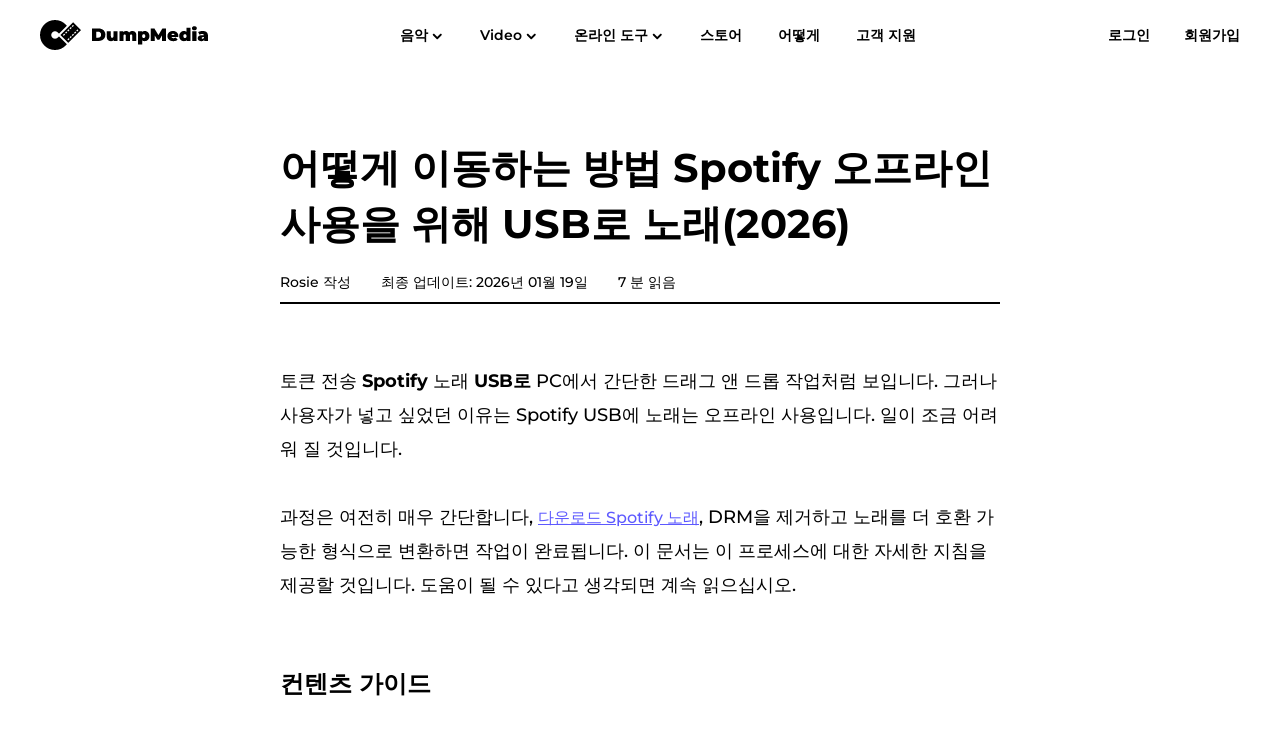

--- FILE ---
content_type: text/html; charset=utf-8
request_url: https://www.dumpmedia.com/ko/spotify-music-converter/spotify-to-usb.html
body_size: 8681
content:
<!DOCTYPE html><html lang="ko"><head>
    <meta charset="utf-8">
    <meta http-equiv="X-UA-Compatible" content="ie=edge">
    <meta name="viewport" content="width=device-width, initial-scale=1.0, maximum-scale=1.0, user-scalable=no">
    <meta name="description" content="이 문서에서는 전송하는 방법을 설명했습니다. Spotify 자동차와 같은 오프라인 장치에서 재생하기 위해 노래를 USB에 저장합니다. 그것이 당신을 도울 수 있다면 계속 읽으십시오. 시작하자">
    <link rel="icon" href="https://www.dumpmedia.com/favicon.ico">
    <link rel="manifest" href="https://www.dumpmedia.com/manifest.json">


    <meta name="apple-mobile-web-app-capable" content="yes">
    <meta name="apple-mobile-web-app-status-bar-style" content="#fff">
    <meta name="apple-mobile-web-app-title" content="DumpMedia">
    <link rel="apple-touch-icon" sizes="144x144" href="https://www.dumpmedia.com/imgs/logo144.png">
    <meta name="msapplication-TileColor" content="#fff">
    <meta name="theme-color" content="#2f3d58">
    


    <title>어떻게 이동하는 방법 Spotify 오프라인 사용을 위해 USB로 노래(2026)</title>
            <!-- Google Tag Manager -->
    <script>
    (function(w, d, s, l, i) {
        w[l] = w[l] || [];
        w[l].push({
            'gtm.start': new Date().getTime(),
            event: 'gtm.js'
        });
        var f = d.getElementsByTagName(s)[0],
            j = d.createElement(s),
            dl = l != 'dataLayer' ? '&l=' + l : '';
        j.async = true;
        j.src =
            'https://www.googletagmanager.com/gtm.js?id=' + i + dl;
        f.parentNode.insertBefore(j, f);
    })(window, document, 'script', 'dataLayer', 'GTM-W2T354J');
    </script>
    <!-- End Google Tag Manager -->
    <!-- Google tag (gtag.js) -->
    <script async="" src="https://www.googletagmanager.com/gtag/js?id=G-GLCSH7CBB4"></script>
    <script>
    window.dataLayer = window.dataLayer || [];

    function gtag() {
        dataLayer.push(arguments);
    }
    gtag('js', new Date());

    gtag('config', 'G-GLCSH7CBB4');
    </script>
            
        <link rel="stylesheet" type="text/css" href="https://www.dumpmedia.com/css/layout.css?v=2.0.7">
    
<link rel="stylesheet" type="text/css" href="https://www.dumpmedia.com/css/article.css?v=2.0.0">
<script type="application/ld+json">{"@context":"http:\/\/schema.org","@type":"Article","mainEntityOfPage":{"@type":"WebPage","@id":"https:\/\/www.dumpmedia.com\/spotify-music-converter\/spotify-to-usb.html"},"headline":"어떻게 이동하는 방법 Spotify 오프라인 사용을 위해 USB로 노래(2026)","description":"이 문서에서는 전송하는 방법을 설명했습니다. Spotify 자동차와 같은 오프라인 장치에서 재생하기 위해 노래를 USB에 저장합니다. 그것이 당신을 도울 수 있다면 계속 읽으십시오. 시작하자","image":"https:\/\/www.dumpmedia.comhttps:\/\/www.dumpmedia.com\/images\/spotify-music-converter\/spotify-logo.jpg","datePublished":"2022-01-29 00:00:00","dateModified":"2026-01-19 07:53:33","author":{"@type":"Person","name":"Rosie"},"publisher":{"@type":"Organization","name":"DumpMedia","logo":{"@type":"ImageObject","url":"https:\/\/www.dumpmedia.com\/imgs\/logo.png"}}}</script>
    </head>

<body>
        <!-- Google Tag Manager (noscript) -->
    <noscript><iframe src="https://www.googletagmanager.com/ns.html?id=GTM-W2T354J" height="0" width="0"
            style="display:none;visibility:hidden"></iframe></noscript>
    <!-- End Google Tag Manager (noscript) -->
    

       



    

        <div class="topper ">

                <header id="header">
            <nav id="nav" class="container">
                <div class="navbar-logo">

                    <a href="/ko/" title="색인">
                        <picture>
                            <source srcset="/imgs/layout/logo.svg" width="135" height="25" media="(max-width: 1050px)">
                            <img src="https://www.dumpmedia.com/imgs/layout/logo.svg" width="170" height="30" alt="심벌 마크">
                        </picture>
                    </a>
                    <span class="navbar-menu-icon"></span>
                </div>
                <div class="navbar-mobile-list">
                    <div class="navbar-menu">
                        <div class="navbar-mobile-music">
                            <p class="navbar-menu-select navbar-menu-music">음악</p>
                            <div class="navbar-list navbar-music">
                                <div class="container">
                                    <a href="/ko/music-converter/" title="모든 음악 변환기">
                                        <picture>
                                            <source width="40" height="40" srcset="/imgs/layout/music-converter-40.webp 1x, /imgs/layout/music-converter-40-2x.webp 2x " media="(max-width: 1050px)" type="image/webp">
                                            <source width="40" height="40" srcset="/imgs/layout/music-converter-40.png 1x, /imgs/layout/music-converter-40-2x.png 2x" media="(max-width: 1050px)" type="image/png">
                                            <source width="40" height="40" srcset="/imgs/layout/all-in-one-music-converter-128.webp 1x, /imgs/layout/all-in-one-music-converter-128-2x.webp 2x" type="image/webp">
                                            <source width="40" height="40" srcset="/imgs/layout/all-in-one-music-converter-128.png 1x, /imgs/layout/all-in-one-music-converter-128-2x.png 2x" type="image/png">
                                            <img src="https://www.dumpmedia.com/imgs/layout/all-in-one-music-converter-128.png" srcset="/imgs/layout/all-in-one-music-converter-128-2x.png 2x" alt="Any Music Converter 로고">
                                        </picture>
                                        <span>모든 음악 변환기</span>
                                    </a>
                                    <a href="/ko/spotify-music-converter/" title="Spotify Music Converter">
                                        <picture>
                                            <source width="40" height="40" srcset="/imgs/layout/spotify-music-converter-40.webp 1x, /imgs/layout/spotify-music-converter-40-2x.webp 2x " media="(max-width: 1050px)" type="image/webp">
                                            <source width="40" height="40" srcset="/imgs/layout/spotify-music-converter-40.png 1x, /imgs/layout/spotify-music-converter-40-2x.png 2x" media="(max-width: 1050px)" type="image/png">
                                            <source width="40" height="40" srcset="/imgs/layout/spotify-music-converter-80.webp 1x, /imgs/layout/spotify-music-converter-80-2x.webp 2x" type="image/webp">
                                            <source width="40" height="40" srcset="/imgs/layout/spotify-music-converter-80.png 1x, /imgs/layout/spotify-music-converter-80-2x.png 2x" type="image/png">
                                            <img src="https://www.dumpmedia.com/imgs/layout/spotify-music-converter-80.png" srcset="/imgs/layout/spotify-music-converter-80-2x.png 2x" alt="Spotify Music Converter 심벌 마크">
                                        </picture>
                                        <span>Spotify Music Converter</span>
                                    </a>
                                    <a href="/ko/apple-music-converter/" title="애플 뮤직 변환기">
                                        <picture>
                                            <source width="40" height="40" srcset="/imgs/layout/apple-music-converter-40.webp 1x, /imgs/layout/apple-music-converter-40-2x.webp 2x " media="(max-width: 1050px)" type="image/webp">
                                            <source width="40" height="40" srcset="/imgs/layout/apple-music-converter-40.png 1x, /imgs/layout/apple-music-converter-40-2x.png 2x" media="(max-width: 1050px)" type="image/png">
                                            <source width="40" height="40" srcset="/imgs/layout/apple-music-converter-80.webp 1x, /imgs/layout/apple-music-converter-80-2x.webp 2x" type="image/webp">
                                            <source width="40" height="40" srcset="/imgs/layout/apple-music-converter-80.png 1x, /imgs/layout/apple-music-converter-80-2x.png 2x" type="image/png">
                                            <img src="https://www.dumpmedia.com/imgs/layout/apple-music-converter-80.png" srcset="/imgs/layout/apple-music-converter-80-2x.png 2x" alt="Apple 음악 변환기 로고">
                                        </picture>
                                        <span>애플 뮤직 변환기</span>
                                    </a>
                                    <a href="/ko/youtube-music-converter/" title="YouTube 음악 변환기">
                                        <picture>
                                            <source width="40" height="40" srcset="/imgs/layout/youtube-music-converter-40.webp 1x, /imgs/layout/youtube-music-converter-40-2x.webp 2x " media="(max-width: 1050px)" type="image/webp">
                                            <source width="40" height="40" srcset="/imgs/layout/youtube-music-converter-40.png 1x, /imgs/layout/youtube-music-converter-40-2x.png 2x" media="(max-width: 1050px)" type="image/png">
                                            <source width="40" height="40" srcset="/imgs/layout/youtube-music-converter-128.webp 1x, /imgs/layout/youtube-music-converter-128-2x.webp 2x" type="image/webp">
                                            <source width="40" height="40" srcset="/imgs/layout/youtube-music-converter-128.png 1x, /imgs/layout/youtube-music-converter-128-2x.png 2x" type="image/png">
                                            <img src="https://www.dumpmedia.com/imgs/layout/youtube-music-converter-128.png" srcset="/imgs/layout/youtube-music-converter-128-2x.png 2x" alt="YouTube 음악 변환기 로고">
                                        </picture>
                                        <span>YouTube 음악 변환기</span>
                                    </a>
                                    <a href="/ko/amazon-music-converter/" title="Amazon Music Converter ">
                                        <picture>
                                            <source width="40" height="40" srcset="/imgs/layout/amazon-music-converter-40.webp 1x, /imgs/layout/amazon-music-converter-40-2x.webp 2x " media="(max-width: 1050px)" type="image/webp">
                                            <source width="40" height="40" srcset="/imgs/layout/amazon-music-converter-40.png 1x, /imgs/layout/amazon-music-converter-40-2x.png 2x" media="(max-width: 1050px)" type="image/png">
                                            <source width="40" height="40" srcset="/imgs/layout/amazon-music-converter-80.webp 1x, /imgs/layout/amazon-music-converter-80-2x.webp 2x" type="image/webp">
                                            <source width="40" height="40" srcset="/imgs/layout/amazon-music-converter-80.png 1x, /imgs/layout/amazon-music-converter-80-2x.png 2x" type="image/png">
                                            <img src="https://www.dumpmedia.com/imgs/layout/amazon-music-converter-80.png" srcset="/imgs/layout/amazon-music-converter-80-2x.png 2x" alt="Amazon 음악 변환기 로고">
                                        </picture>
                                        <span>Amazon Music Converter</span>
                                    </a>
                                    <a href="/ko/audible-converter/" title="가청 변환기">
                                        <picture>
                                            <source width="40" height="40" srcset="/imgs/layout/audible-converter-40.webp 1x, /imgs/layout/audible-converter-40-2x.webp 2x " media="(max-width: 1050px)" type="image/webp">
                                            <source width="40" height="40" srcset="/imgs/layout/audible-converter-40.png 1x, /imgs/layout/audible-converter-40-2x.png 2x" media="(max-width: 1050px)" type="image/png">
                                            <source width="40" height="40" srcset="/imgs/layout/audible-converter-80.webp 1x, /imgs/layout/audible-converter-80-2x.webp 2x" type="image/webp">
                                            <source width="40" height="40" srcset="/imgs/layout/audible-converter-80.png 1x, /imgs/layout/audible-converter-80-2x.png 2x" type="image/png">
                                            <img src="https://www.dumpmedia.com/imgs/layout/audible-converter-80.png" srcset="/imgs/layout/audible-converter-80-2x.png 2x" alt="가청 변환기 로고">
                                        </picture>
                                        <span>가청 변환기</span>
                                    </a>


                                    <a href="/ko/deezplus/" title="디즈플러스">
                                        <picture>
                                            <source width="40" height="40" srcset="/imgs/layout/deezplus-40.webp 1x, /imgs/layout/deezplus-40-2x.webp 2x " media="(max-width: 1050px)" type="image/webp">
                                            <source width="40" height="40" srcset="/imgs/layout/deezplus-40.png 1x, /imgs/layout/deezplus-40-2x.png 2x" media="(max-width: 1050px)" type="image/png">
                                            <source width="40" height="40" srcset="/imgs/layout/deezplus-80.webp 1x, /imgs/layout/deezplus-80-2x.webp 2x" type="image/webp">
                                            <source width="40" height="40" srcset="/imgs/layout/deezplus-80.png 1x, /imgs/layout/deezplus-80-2x.png 2x" type="image/png">
                                            <img src="https://www.dumpmedia.com/imgs/layout/deezplus-80.png" srcset="/imgs/layout/deezplus-80-2x.png 2x" alt="디즈플러스 로고">
                                        </picture>
                                        <span>디즈플러스</span>
                                    </a>
                                    <a href="/ko/pandora-music-converter/" title="판도라 음악 변환기">
                                        <picture>
                                            <source width="40" height="40" srcset="/imgs/layout/pandora-music-converter-40.webp 1x, /imgs/layout/pandora-music-converter-40-2x.webp 2x " media="(max-width: 1050px)" type="image/webp">
                                            <source width="40" height="40" srcset="/imgs/layout/pandora-music-converter-40.png 1x, /imgs/layout/pandora-music-converter-40-2x.png 2x" media="(max-width: 1050px)" type="image/png">
                                            <source width="40" height="40" srcset="/imgs/layout/pandora-music-converter-80.webp 1x, /imgs/layout/pandora-music-converter-80-2x.webp 2x" type="image/webp">
                                            <source width="40" height="40" srcset="/imgs/layout/pandora-music-converter-80.png 1x, /imgs/layout/pandora-music-converter-80-2x.png 2x" type="image/png">
                                            <img src="https://www.dumpmedia.com/imgs/layout/pandora-music-converter-80.png" srcset="/imgs/layout/pandora-music-converter-80-2x.png 2x" alt="Pandora 음악 변환기 로고">
                                        </picture>
                                        <span>판도라 음악 변환기</span>
                                    </a>
                                    <a href="/ko/line-music-converter/" title="라인 뮤직 변환기">
                                        <picture>
                                            <source width="40" height="40" srcset="/imgs/layout/line-music-converter-40.webp 1x, /imgs/layout/line-music-converter-40-2x.webp 2x " media="(max-width: 1050px)" type="image/webp">
                                            <source width="40" height="40" srcset="/imgs/layout/line-music-converter-40.png 1x, /imgs/layout/line-music-converter-40-2x.png 2x" media="(max-width: 1050px)" type="image/png">
                                            <source width="40" height="40" srcset="/imgs/layout/line-music-converter-130.webp 1x, /imgs/layout/line-music-converter-130-2x.webp 2x" type="image/webp">
                                            <source width="40" height="40" srcset="/imgs/layout/line-music-converter-130.png 1x, /imgs/layout/line-music-converter-130-2x.png 2x" type="image/png">
                                            <img src="https://www.dumpmedia.com/imgs/layout/line-music-converter-130.png" srcset="/imgs/layout/line-music-converter-130-2x.png 2x" alt="라인 뮤직 컨버터 로고">
                                        </picture>
                                        <span>라인 뮤직 변환기</span>
                                    </a>
                                     <a href="/ko/soundcloud-music-converter/" title="SoundCloud 음악 변환기">
                                        <picture>
                                            <source width="40" height="40" srcset="/imgs/layout/soundcloud-music-converter-40.webp 1x, /imgs/layout/soundcloud-music-converter-40-2x.webp 2x " media="(max-width: 1050px)" type="image/webp">
                                            <source width="40" height="40" srcset="/imgs/layout/soundcloud-music-converter-40.png 1x, /imgs/layout/soundcloud-music-converter-40-2x.png 2x" media="(max-width: 1050px)" type="image/png">
                                            <source width="40" height="40" srcset="/imgs/layout/soundcloud-music-converter-130.webp 1x, /imgs/layout/soundcloud-music-converter-130-2x.webp 2x" type="image/webp">
                                            <source width="40" height="40" srcset="/imgs/layout/soundcloud-music-converter-130.png 1x, /imgs/layout/soundcloud-music-converter-130-2x.png 2x" type="image/png">
                                            <img src="https://www.dumpmedia.com/imgs/layout/soundcloud-music-converter-130.png" srcset="/imgs/layout/soundcloud-music-converter-130-2x.png 2x" alt="SoundCloud 음악 변환기 로고">
                                        </picture>
                                        <span>SoundCloud 음악 변환기</span>
                                    </a>
                                </div>
                            </div>
                        </div>

                        <div class="navbar-mobile-video">
                            <p class="navbar-menu-select navbar-menu-video">Video</p>
                            <div class="navbar-list navbar-video">
                                <div class="container">
                                    


                                    <a href="/ko/video-converter/" title="비디오 컨버터">
                                        <picture>
                                            <source width="40" height="40" srcset="/imgs/layout/video-converter-40.webp 1x, /imgs/layout/video-converter-40-2x.webp 2x " media="(max-width: 1050px)" type="image/webp">
                                            <source width="40" height="40" srcset="/imgs/layout/video-converter-40.png 1x, /imgs/layout/video-converter-40-2x.png 2x" media="(max-width: 1050px)" type="image/png">
                                            <source width="40" height="40" srcset="/imgs/layout/video-converter-80.webp 1x, /imgs/layout/video-converter-80-2x.webp 2x" type="image/webp">
                                            <source width="40" height="40" srcset="/imgs/layout/video-converter-80.png 1x, /imgs/layout/video-converter-80-2x.png 2x" type="image/png">
                                            <img src="https://www.dumpmedia.com/imgs/layout/video-converter-80.png" srcset="/imgs/layout/video-converter-80-2x.png 2x" alt="비디오 변환기 로고">
                                        </picture>
                                        <span>비디오 컨버터</span>
                                    </a>

                                    

                                    <a href="/ko/screen-recorder/" title="스크린 레코더">
                                        <picture>
                                            <source width="40" height="40" srcset="/imgs/layout/screen-recorder-40.webp 1x, /imgs/layout/screen-recorder-40-2x.webp 2x " media="(max-width: 1050px)" type="image/webp">
                                            <source width="40" height="40" srcset="/imgs/layout/screen-recorder-40.png 1x, /imgs/layout/screen-recorder-40-2x.png 2x" media="(max-width: 1050px)" type="image/png">
                                            <source width="40" height="40" srcset="/imgs/layout/screen-recorder-128.webp 1x, /imgs/layout/screen-recorder-128-2x.webp 2x" type="image/webp">
                                            <source width="40" height="40" srcset="/imgs/layout/screen-recorder-128.png 1x, /imgs/layout/screen-recorder-128-2x.png 2x" type="image/png">
                                            <img src="https://www.dumpmedia.com/imgs/layout/screen-recorder-128.png" srcset="/imgs/layout/screen-recorder-128-2x.png 2x" alt="스크린 레코더 로고">
                                        </picture>
                                        <span>스크린 레코더</span>
                                    </a>

                                    

                                </div>
                            </div>
                        </div>
                        <div class="navbar-mobile-tools">
                            <p class="navbar-menu-select navbar-menu-tools">온라인 도구</p>
                            <div class="navbar-list navbar-tools">
                                <div class="container">
                                    
                                    <a href="/ko/online-video-converter/" title="무료 비디오 변환기">
                                        <picture>
                                            <img src="https://www.dumpmedia.com/imgs/layout/converter.svg" width="24" height="24" alt="무료 비디오 변환기 아이콘">
                                        </picture>
                                        <span>무료 비디오 변환기</span>
                                    </a>
                                    <a href="/ko/online-video-editor/" title="무료 동영상 편집기">
                                        <picture>
                                            <img src="https://www.dumpmedia.com/imgs/layout/edit.svg" width="24" height="24" alt="무료 동영상 편집기 아이콘">
                                        </picture>
                                        <span>무료 동영상 편집기</span>
                                    </a>
                                    <a href="/ko/online-photo-compressor/" title="무료 사진 압축기">
                                        <picture>
                                            <img src="https://www.dumpmedia.com/imgs/layout/photo-compress.svg" width="24" height="24" alt="무료 사진 압축기 아이콘">
                                        </picture>
                                        <span>무료 사진 압축기</span>
                                    </a>
                                    <a href="/ko/online-pdf-compressor/" title="무료 PDF 압축">
                                        <picture>
                                            <img src="https://www.dumpmedia.com/imgs/layout/pdf-compress.svg" width="24" height="24" alt="무료 PDF 압축 아이콘">
                                        </picture>
                                        <span>무료 PDF 압축</span>
                                    </a>
                                </div>
                            </div>
                        </div>
                        <a href="/ko/store/" title="스토어">스토어</a>
                        <a href="/ko/tutorials/" title="어떻게">어떻게</a>
                        <a href="/ko/support/" title="고객 지원">고객 지원</a>
                    </div>
                    <div class="navbar-login">
                        <a href="https://space.dumpmedia.com/login" title="로그인">로그인</a>
                        <a href="https://space.dumpmedia.com/register" title="회원가입">회원가입</a>
                    </div>
                    <div class="navbar-user">
                        <img class="user-avatar" src="" alt="사용자 아바타">
                        <div class="info-container">
                            <div class="user-info">
                                <p class="user-name"></p>
                                <p class="user-email"></p>
                            </div>
                            <div class="op-list">
                                <a href="https://space.dumpmedia.com/personal" title="대시보드" class="dashboard"><img src="https://www.dumpmedia.com/imgs/layout/personal.svg" alt="확인">대시보드</a>
                                <p class="log-out"><img src="https://www.dumpmedia.com/imgs/layout/log-out.svg" alt="로그 아웃">로그 아웃</p>
                            </div>
                        </div>
                    </div>



                </div>
            </nav>
        </header>


        <div class="topper-progress">
    <span class="topper-progress-bar"></span>
</div>
<div class="product-recommend">
    <div class="container">
        <div class="recommend-column">
            <a href="/ko/spotify-music-converter/">
                <picture>
                    <source width="34" height="34" srcset="/imgs/layout/spotify-music-converter-40.webp 1x, /imgs/layout/spotify-music-converter-40-2x.webp 2x" type="image/webp">
                    <source width="34" height="34" srcset="/imgs/layout/spotify-music-converter-40.png 1x, /imgs/layout/spotify-music-converter-40-2x.png 2x" type="image/png">
                    <img loading="lazy" width="34" height="34" src="https://www.dumpmedia.com/imgs/layout/spotify-music-converter-40.png" srcset="/imgs/layout/spotify-music-converter-40-2x.png 2x" alt="Spotify Music Converter">
                </picture>
                <span>Spotify Music Converter</span>
            </a>

            <div class="aio-link">
                                <a href="/ko/spotify-music-converter/how-to-use-dumpmedia-spotify-music-converter.html" title="사용자 가이드" class="active">사용자 가이드</a>
                
                <a href="/ko/spotify-music-converter/faqs.html" title="자주 묻는  질문">자주 묻는  질문</a>
                <a href="/ko/spotify-music-converter/reviews.html" title="후기">후기</a>
                                <a class="free-download" href="/ko/download/dumpmedia-music-converter.dmg" data-win="/download/dumpmedia-music-converter.exe" data-mac="/download/dumpmedia-music-converter.dmg" title="무료 다운로드">
                    <picture>
                        <img src="https://www.dumpmedia.com/imgs/layout/mac-14.svg" width="14" height="14" alt="Mac">
                    </picture>
                    <span>무료 다운로드</span>
                </a>
                                <a class="buy-now" href="/ko/store/buy-mac-spotify-music-converter.html" data-win="/store/buy-spotify-music-converter.html" data-mac="/store/buy-mac-spotify-music-converter.html" title="지금 구매하기">
                    <picture>
                        <img src="https://www.dumpmedia.com/imgs/layout/buy-14.svg" width="14" height="14" alt="구매하다">
                    </picture>
                    <span>지금 구매하기</span>
                </a>
            </div>


        </div>
    </div>    </div>
    
    
    <button id="pwabutton">설치</button>
    <div class="article">
    <h1 class="editor-model editor-input" data-model="Article" data-name="title">어떻게 이동하는 방법 Spotify 오프라인 사용을 위해 USB로 노래(2026)</h1>
    <div class="author">
        <div>
            <p class="author-name">Rosie 작성</p>
            <p class="author-updated">최종 업데이트: 2026년 01월 19일</p>
        </div>
        <div>
            <p class="author-read">2 분 읽음</p>
        </div>
    </div>
    <div class="editor-model" data-model="Article" data-name="content">
        <p class="gt-block">토큰 전송 <strong>Spotify</strong> 노래 <strong>USB로</strong> PC에서 간단한 드래그 앤 드롭 작업처럼 보입니다. 그러나 사용자가 넣고 싶었던 이유는 Spotify USB에 노래는 오프라인 사용입니다. 일이 조금 어려워 질 것입니다.</p>
<p class="gt-block">과정은 여전히 ​​매우 간단합니다, <a class="gtmArticleInLink" title="다운로드하는 방법 Spotify 프리미엄 없는 노래" href="https://www.dumpmedia.com/ko/spotify-music-converter/download-spotify-songs.html" target="_blank" rel="noopener" previewlistener="true"><u>다운로드 Spotify 노래</u></a>, DRM을 제거하고 노래를 더 호환 가능한 형식으로 변환하면 작업이 완료됩니다. 이 문서는 이 프로세스에 대한 자세한 지침을 제공할 것입니다. 도움이 될 수 있다고 생각되면 계속 읽으십시오.</p>
<p class="gt-block"><span class="contents-guide"> <span class="article-ti">컨텐츠 가이드</span> <span class="guidelink"><a href="#part1" title="1부. 다운로드할 수 있습니까? Spotify USB로?">1부. 다운로드할 수 있습니까? Spotify USB로?</a><a href="#part2" title="2 부분. 다운로드 방법 Spotify 음악을 USB로?">2 부분. 다운로드 방법 Spotify 음악을 USB로?</a><a href="#part3" title="3 부. 결론">3 부. 결론</a><a href="#faq" title=""></a></span> </span></p>
<h2 id="part1">1부. 다운로드할 수 있습니까? Spotify USB로?</h2>
<p class="gt-block">킬러 기능 중 하나는 <a title="Spotify" href="https://www.spotify.com/us/" target="_blank" rel="nofollow" previewlistener="true"><u>Spotify</u></a> 다른 음악 스트리밍 플랫폼에서 찾을 수 없고 찾을 수 없는 것은 모든 사용자에게 제공하는 계획입니다. Spotify 다섯 가지 계획이 있습니다. 하나는 Spotify 무료 및 Spotify XNUMX가지로 분류되는 프리미엄, Spotify 프리미엄 개인, Spotify 듀오, Spotify 학생을 위한 프리미엄, 그리고 Spotify 가족을 위한 프리미엄.</p>
<p><img src="https://www.dumpmedia.com/images/spotify-music-converter/spotify-logo.jpg" alt="로그인 Spotify USB에 음악을 다운로드하려면"></p>
<p class="gt-block">지금은 비록 Spotify 사용자에게 많은 계획을 제공할 수 있지만 여전히 제한 사항이 있으며 주요 제한 사항 중 하나는 DRM으로 보호된다는 것입니다. 이것 <a title="DRM 위키피디아" href="https://en.wikipedia.org/wiki/Digital_rights_management" target="_blank" rel="nofollow" previewlistener="true"><u>DRM</u></a> 제한은 단순히 누구도 허용하지 않습니다. Spotify 프리미엄 사용자, 다운로드 및 플레이 Spotify 외부의 다른 장치 또는 플랫폼으로 추적 Spotify. 따라서 다운로드할 수 있는지 알고 싶다면 Spotify 대답은 '아니오'입니다.</p>
<p>그러나 꿈을 이루고 성공적으로 다운로드할 수 있는 다른 방법이 있습니다. Spotify 우리가 알고 있는 특별한 방법을 사용하여 USB에. 이 특별한 방법에 대해 자세히 알아보려면 아래 내용을 계속 읽으십시오.</p>
<h2 id="part2">2 부분. 다운로드 방법 Spotify 음악을 USB로?</h2>
<p>앞서 말했듯이 직접 다운로드할 수 없습니다. Spotify 때문에 USB로 Spotify의 DRM 제한 사항입니다. 그러나 사용할 올바른 도구만 알고 있다면 Spotify 백업을 위해 USB에 연결하는 것은 쉬운 작업입니다.</p>
<div class="richTextContainer "><span class="text-only" data-eleid="3">시도해 보려면 클릭하세요! 그것은 100% 안전한!</span></div>
<p class="gt-block"><span class="freedownload"> <a class="download-btn parse-click-download gtmArticleInLink" title=" 무료 다운로드 " href="../../download/dumpmedia-spotify-music-converter.dmg" target="_blank" rel="nofollow" previewlistener="true"> 무료 다운로드 </a> <a class="download-btn parse-click-download gtmArticleInLink" title=" 무료 다운로드 " href="../../download/dumpmedia-spotify-music-converter.exe" target="_blank" rel="nofollow" previewlistener="true"> 무료 다운로드 </a> </span></p>
<p class="gt-block">우리가 이야기하는 이 특별한 방법은 <a class="gtmArticleInLink" title="DumpMedia Spotify Music Converter" href="https://www.dumpmedia.com/ko/spotify-music-converter/" target="_blank" rel="noopener" previewlistener="true"><u>DumpMedia Spotify Music Converter</u></a>. 이 변환 도구는 다른 변환 도구보다 XNUMX배 더 빠르며 모든 원본 오디오를 유지하는 것으로 입증되었습니다. Spotify 과정.</p>
<p class="gt-block">DumpMedia Spotify Music Converter 모든 앱에서 DRM 제한을 제거할 수 있습니다. Spotify 추적하고 <a class="gtmArticleInLink" title="변환하는 쉬운 방법 Spotify 에 MP3" href="https://www.dumpmedia.com/ko/spotify-music-converter/spotify-to-mp3.html" target="_blank" rel="noopener" previewlistener="true"><u>이 노래를 원하는 형식으로 변환</u></a> ~부터 시작 MP3, M4A, WAV 등이 있습니다. DumpMedia Spotify Music Converter 사용하기 쉽고 스트리밍도 가능합니다 Spotify USB 드라이브뿐만 아니라 다른 장치에서도 오프라인으로 들을 수 있습니다.</p>
<p>사용법 배우기 DumpMedia Spotify Music Converter 다음 단계를 수행하십시오.</p>
<p><img src="https://www.dumpmedia.com/image/spotify-music-converter/add-spotify-music-files.png" alt="선택 Spotify USB로 전송하기 전에 타사 소프트웨어로 노래"></p>
<ol>
<li>다운로드 및 설치 DumpMedia Spotify Music Converter 컴퓨터의 앱</li>
<li>이제 앱을 실행하고 Open the 버튼을 클릭해야 합니다. Spotify 웹 플레이어</li>
<li>귀하의 계정에 로그인하십시오. Spotify 계정</li>
<li>변환하려는 노래를 선택하고 측면의 녹색 버튼으로 끌어다 놓습니다.</li>
<li>원하는 형식 조정</li>
<li>변환된 파일을 저장할 폴더를 선택하세요. Spotify 트랙</li>
<li>마지막으로 <em>개 심자 </em>단추</li>
</ol>
<p><img src="https://www.dumpmedia.com/image/spotify-music-converter/convert-spotify-music.png" alt="변환 중 Spotify 노래 MP3 그런 다음 USB로 전송하십시오."></p>
<p>그 후, DumpMedia Spotify Music Converter 이제 자동으로 DRM 제한이 제거됩니다. Spotify 노래를 선택하고 이 노래를 원하는 형식으로 변환하세요.</p>
<p>오프라인 스트리밍을 위해 다른 장치로 전송하려는 경우 언제든지 USB 케이블을 사용하여 전송할 수 있습니다. 그리고 백업만 원하는 사람들을 위해 Spotify 재생 목록, 변환된 모든 음악을 USB 드라이브에 복사하여 수행할 수도 있습니다.</p>
<h3>어떻게 이동하는 방법 Spotify USB로:</h3>
<p>성공적인 전송을 위해 따라야 할 단계별 가이드는 다음과 같습니다. Spotify USB로:</p>
<ol>
<li>변환된 파일을 저장한 폴더를 찾습니다. Spotify 노래</li>
<li>이제 폴더를 마우스 오른쪽 버튼으로 클릭하고 <em>부</em></li>
<li>그런 다음 다음 위치에 있는 USB 드라이브로 이동합니다. <em>내 컴퓨터</em></li>
<li>USB 드라이브를 열고 표면의 아무 곳이나 마우스 오른쪽 버튼으로 클릭합니다.</li>
<li>이제 <em>파스타 </em>백업을 위해 USB에 폴더 복사가 완료될 때까지 기다립니다.</li>
<li>그 후, 이제 좋아하고 선택한 모든 항목의 저장된 사본을 갖게 됩니다. Spotify USB 드라이브에 있는 노래.</li>
</ol>
<h2 id="part3">3 부. 결론</h2>
<p>마침내 이 기사의 끝에 도달한 후 이제 성공적으로 전송할 수 있기를 바랍니다. Spotify 아무 방해 없이 USB에. 이 아이디어는 모든 작업에 대한 백업 파일을 갖고 싶다면 정말 현명합니다. Spotify 음악과 재생목록.</p>
<p class="gt-block">물론 이 모든 것은 오직 의 도움을 통해서만 가능합니다. <a class="gtmArticleInLink" title="DumpMedia Spotify Music Converter" href="https://www.dumpmedia.com/ko/spotify-music-converter/" target="_blank" rel="noopener" previewlistener="true"><u>DumpMedia Spotify Music Converter</u></a>. 이 변환 도구는 DRM 제한을 제거하는 데 도움이 됩니다. Spotify 액세스할 수 있도록 추적합니다.</p>
<div class="richTextContainer "><span class="text-only" data-eleid="3">시도해 보려면 클릭하세요! 그것은 100% 안전한!</span></div>
<p class="gt-block"><span class="freedownload"> <a class="download-btn parse-click-download gtmArticleInLink" title=" 무료 다운로드 " href="../../download/dumpmedia-spotify-music-converter.dmg" target="_blank" rel="nofollow" previewlistener="true"> 무료 다운로드 </a> <a class="download-btn parse-click-download gtmArticleInLink" title=" 무료 다운로드 " href="../../download/dumpmedia-spotify-music-converter.exe" target="_blank" rel="nofollow" previewlistener="true"> 무료 다운로드 </a> </span></p>
<p>그리고 DRM 보호를 제거한 후, DumpMedia Spotify Music Converter 이제 이것을 변환할 수 있습니다 Spotify 가장 선호하는 파일 형식으로 추적합니다. 변환이 완료된 후 모바일 장치로 전송할지 여부는 귀하에게 달려 있습니다. MP3 오프라인으로 듣기 위해 플레이어를 사용하거나 백업을 위해 USB 드라이브에 복사하세요.</p>
<p>DumpMedia Spotify Music Converter is 100% 신뢰할 수 있고 언제 어떤 컴퓨터에서나 작동하는 것으로 입증되었습니다. 이 변환 도구는 많은 사용자가 성능에 만족하고 만족하게 만들었으므로 걱정할 필요가 없습니다. Spotify 트랙. 내가 너라면 다운로드하고 설치하겠어 DumpMedia Spotify Music Converter 지금 내 컴퓨터에.</p>
    </div>
</div>




        
    <footer>
        <div class="footer-menu-group container   ">
            <div class="footer-menu-products">
                <p>제품</p>
                <div>
                                        <a href="/ko/video-converter/" title="비디오 컨버터">비디오 컨버터</a>
                    <a href="/ko/apple-music-converter/" title="애플 뮤직 변환기">애플 뮤직 변환기</a>
                    <a href="/ko/spotify-music-converter/" title="Spotify Music Converter">Spotify Music Converter</a>
                    <a href="/ko/youtube-music-converter/" title="YouTube 음악 변환기">YouTube 음악 변환기</a>
                                        <a href="/ko/audible-converter/" title="가청 변환기">가청 변환기</a>
                    <a href="/ko/amazon-music-converter/" title="Amazon Music Converter">Amazon Music Converter</a>
                    <a href="/ko/deezplus/" title="디즈플러스">디즈플러스</a>
                    <a href="/ko/pandora-music-converter/" title="판도라 음악 변환기">판도라 음악 변환기</a>
                    <a href="/ko/line-music-converter/" title="라인 뮤직 변환기">라인 뮤직 변환기</a>
                    <a href="/ko/soundcloud-music-converter/" title="SoundCloud 음악 변환기">SoundCloud 음악 변환기</a>
                    <a href="/ko/screen-recorder/" title="스크린 레코더">스크린 레코더</a>
                                        <a href="/ko/music-converter/" title="모든 음악 변환기">모든 음악 변환기</a>
                    
                    
                </div>
            </div>

                        <div class="footer-menu-top-articles">
                <p>최고 기사</p>
                <div>
                    <a href="/ko/spotify-music-converter/spotify-to-mp3.html" title="변환하는 쉬운 방법 Spotify 에 MP3 (2026년 업데이트)">변환하는 쉬운 방법 Spotify 에 MP3
                        (2026년 업데이트)</a>
                    <a href="/ko/audible-converter/download-audible-books-to-mp3.html" title="오디오북을 다운로드하는 가장 좋은 방법 MP3 재활용률">오디오북을 다운로드하는 가장 좋은 방법 MP3 재활용률</a>
                    <a href="/ko/apple-music-converter/how-to-burn-cd-on-itunes.html" title="iTunes에서 CD를 굽는 방법은 다음과 같습니다.">iTunes에서 CD를 굽는 방법은 다음과 같습니다.</a>
                    <a href="/ko/spotify-music-converter/listen-to-spotify-offline.html" title="듣는 방법 Spotify 프리미엄 유무에 관계없이 오프라인(2026)">듣는 방법 Spotify
                        프리미엄 유무에 관계없이 오프라인(2026)</a>
                    <a href="/ko/audible-converter/convert-audible-to-mp3.html" title="Audible을 다음으로 변환하는 방법 안내 MP3 재활용률">Audible을 다음으로 변환하는 방법 안내 MP3 재활용률</a>
                    <a href="/ko/apple-music-converter/convert-itunes-to-mp3.html" title="iTunes 음악을 다음으로 변환하는 방법 MP3 재활용률">iTunes 음악을 다음으로 변환하는 방법 MP3 2026년에</a>
                </div>
            </div>
            <div class="footer-menu-new-articles">
                <p>새로운 기사</p>
                <div>
                    <a href="/ko/spotify-music-converter/best-spotify-music-converter.html" title="최고는 무엇인가 Spotify Music Converter 2026 년 온라인">최고는 무엇인가 Spotify 2026년 온라인 음악 변환기</a>
                    <a href="/ko/audible-converter/audible-burn-to-cd.html" title="가청 CD로 굽기: 알아야 할 사항">가청 CD로 굽기: 알아야 할 사항</a>
                    
                    
                    <a href="/ko/spotify-music-converter/can-you-listen-to-spotify-on-a-plane.html" title="듣는 두 가지 방법 Spotify 2026년 비행기에서">듣는 두 가지 방법 Spotify 2026년 비행기에서</a>
                    <a href="/ko/apple-music-converter/apple-music-to-mp3.html" title="Apple Music을 다음으로 변환하는 방법에 대한 쉬운 가이드 MP3 재활용률">Apple Music을 다음으로 변환하는 방법에 대한 쉬운 가이드 MP3 재활용률</a>
                    <a href="/ko/apple-music-converter/apple-music-offline.html" title="오프라인 듣기를 위해 Apple 음악을 유지하는 방법(2026)">오프라인 청취를 위해 Apple 음악을 유지하는 방법(2026)</a>
                </div>
            </div>
            
            <div class="footer-menu-support">
                <p>고객 지원</p>
                <div>
                    <a href="/ko/support/" title="지원 센터">지원 센터</a>
                    <a href="/ko/tutorials/" title="사용법">사용법</a>
                    <a href="/ko/support/license-retrieval/" title="라이센스 코드 검색">라이센스 코드 검색</a>
                    <a href="/ko/sitemap/" title="사이트 맵">사이트 맵</a>
                </div>
            </div>
                          <div class="footer-menu-company">
                <p>회사</p>
                <div>
                    <a href="/ko/about/" title="회사 소개">회사 소개</a>
                    <a href="/ko/contact/" title="문의하기">문의하기</a>
                    <a href="/ko/terms/" title="약관">약관</a>
                    <a href="/ko/privacy-policy/" title="개인정보 처리방침">개인정보 처리방침</a>
                    <a href="/ko/refund-policy/" title="환불 정책">환불 정책</a>
                </div>
            </div>
            <div class="footer-menu-newsletter">
                <p>뉴스 레터 받기</p>
                <div>
                    <div class="newsletter-input">
                        <picture>
                            <img loading="lazy" src="https://www.dumpmedia.com/imgs/layout/arrow-14.svg" width="14" height="14" alt="화살">
                        </picture>
                        <input type="email" placeholder="귀하의 이메일">
                    </div>
                    <p class="newsletter-error"></p>
                </div>
            </div>
            <div class="footer-menu-follow">
                <p>팔로우 해주세요</p>
                <div>
                    <a href="https://twitter.com/DumpMediaStudio" title="트위터" target="_blank">
                        <picture>
                            <img loading="lazy" src="https://www.dumpmedia.com/imgs/layout/twitter-icon.svg" width="14" height="11" alt="트위터 아이콘">
                        </picture>
                    </a>
                    <a href="https://www.facebook.com/DumpMedia-105471384590749/" title="페이스북" target="_blank">
                        <picture>
                            <img loading="lazy" src="https://www.dumpmedia.com/imgs/layout/facebook-icon.svg" width="7" height="14" alt="페이스 북의 아이콘">
                        </picture>
                    </a>
                    <a href="https://www.youtube.com/channel/UC2_wbzhQh3WpwgqsMbrhq1Q/" title="유튜브" target="_blank">
                        <picture>
                            <img loading="lazy" src="https://www.dumpmedia.com/imgs/layout/youtube-icon.svg" width="15" height="10" alt="유튜브 아이콘">
                        </picture>
                    </a>
                </div>
            </div>
        </div>
        <div class="footer-declaration">
            <div class="container">
                <p class="copyright-text">저작권 © 2019 - 2026 DumpMedia. 모든 권리 소유.</p>
                <div class="language">
                    <div class="language-select">
                        <a data-lang="en" href="/ko/" class="lang-item"><span class="notranslate">English</span></a>
                        <a data-lang="fr" href="/fr/" class="lang-item"><span class="notranslate">Français</span></a>
                        <a data-lang="de" href="/de/" class="lang-item"><span class="notranslate">Deutsch</span></a>
                        <a data-lang="es" href="/es/" class="lang-item"><span class="notranslate">Español</span></a>
                        <a data-lang="zh-TW" href="/zh-TW/" class="lang-item"><span class="notranslate">繁體中文</span></a>
                        <a data-lang="ja" href="/ja/" class="lang-item"><span class="notranslate">日本語</span></a>
                        <a data-lang="it" href="/it/" class="lang-item"><span class="notranslate">Italiano</span></a>
                        <a data-lang="ko" href="/ko/" class="lang-item"><span class="notranslate">한국어</span></a>
                        <a data-lang="nl" href="/nl/" class="lang-item"><span class="notranslate">Nederlands</span></a>
                        <a data-lang="pl" href="/pl/" class="lang-item"><span class="notranslate">Polski</span></a>
                        <a data-lang="ru" href="/ru/" class="lang-item"><span class="notranslate">Русский</span></a>
                        <a data-lang="pt" href="/pt/" class="lang-item"><span class="notranslate">Português</span></a>
                        <a data-lang="tr" href="/tr/" class="lang-item"><span class="notranslate">Turkish</span></a>
                        <a data-lang="sv" href="/sv/" class="lang-item"><span class="notranslate">Swedish</span></a>
                    </div>
                    <p class="gt-block language-list-select">
                        <span class="language-text">영어</span>
                        <picture>
                            <img loading="lazy" src="https://www.dumpmedia.com/imgs/layout/online-icon.svg" width="24" height="24" alt="언어">
                        </picture>
                    </p>
                </div>
            </div>
        </div>
        <div class="footer-popover">
            <picture>
                <img loading="lazy" src="https://www.dumpmedia.com/imgs/layout/success-30.svg" width="36" height="23" alt="성공">
            </picture>
            <p>구독해주셔서 감사합니다!</p>
            <p class="footer-popover-ok">OK</p>
        </div>
        <p class="footer-top">
            <picture>
                <img src="https://www.dumpmedia.com/imgs/layout/top-14.svg" width="12" height="15" alt="상단">
            </picture>
        </p>
    </footer>
    <a title="30% 할인을 받으려면 가입하세요" href="" class="new-customer-discount-float">
        <picture>
            <img src="https://www.dumpmedia.com/imgs/festival/2024/gift.webp" alt="30% 할인을 받으려면 가입하세요" loading="lazy">
        </picture>
        <span> 받으려면 가입하세요<br>30% 할인 &gt;&gt;&gt; <span>
    </span></span></a>
    




<script src="https://www.dumpmedia.com/js/sparticles.js?v=1.0.0"></script>
<script src="https://www.dumpmedia.com/js/layout.js?v=2.1.2"></script>

<script src="https://www.dumpmedia.com/js/article.js?v=2.0.0"></script>

</div>

--- FILE ---
content_type: text/css
request_url: https://www.dumpmedia.com/css/article.css?v=2.0.0
body_size: 3064
content:
.buy-now,.free-download{align-items:center;border-radius:10px;display:inline-flex;padding:16px 30px;transition:.2s}.buy-now picture,.free-download picture{filter:invert(100%) sepia(4%) saturate(4%) hue-rotate(49deg) brightness(105%) contrast(100%)}.buy-now img,.free-download img{margin:0 10px 0 0}.buy-now span,.free-download span{color:#fff;font-size:14px;font-weight:700;line-height:20px}.free-download{background:#5d59ff}.buy-now{background:#ff5a5f}.v-mac{display:inline-block;padding-bottom:5px;position:relative;transition:all .5}.v-mac .link-select{background:#e4ebfe;border-radius:16px;box-shadow:0 3px 16px 0 rgba(0,0,0,.14);box-sizing:border-box;display:none;flex-direction:column;font-weight:700;gap:6px;margin:5px 0;padding:10px;position:absolute;width:calc(100% - 8px);z-index:100}.v-mac .link-select a{color:#fff;margin-right:0}.v-mac .link-select .free-download{margin-right:0!important}.v-mac>.free-download span,.v-mac>span.download-btn{position:relative}.v-mac>.free-download span:after,.v-mac>span.download-btn:after{border:solid #fff;border-width:2px 0 0 2px;content:"";display:none;height:5px;position:absolute;right:-12px;top:calc(50% - 5px);transform:rotate(225deg);width:5px}.v-mac>span.download-btn:after{right:10px}.buy-now:hover,.free-download:hover{background:#000}.v-mac:hover>.free-download span:after,.v-mac:hover>span.download-btn:after{display:inline-block}.v-mac:hover .link-select{display:flex}.sr-win{padding-bottom:5px}@media (max-width:1020px){.v-mac{width:100%}.v-mac>.free-download{box-sizing:border-box;justify-content:center;width:100%}.v-mac .link-select{border-radius:8px;width:100%}}html{scroll-behavior:smooth}.product-recommend{background:#fff;box-shadow:none;display:block;left:0;opacity:0;padding:16px 0;position:fixed;top:0;transition:.4s;width:100%;z-index:-1}.product-recommend .recommend-column{align-items:center;display:flex;justify-content:space-between}.product-recommend .recommend-column>a{cursor:pointer;margin:0}.product-recommend .recommend-column>a img{height:34px;vertical-align:middle;width:34px}.product-recommend .recommend-column>a span{color:#000;font-size:14px;font-weight:700;line-height:20px;margin-left:12px}@media screen and (min-width:768px) and (max-width:991px){.product-recommend .recommend-column>a span{font-size:12px;margin-right:6px}}.product-recommend .recommend-column .aio-link{align-items:center;color:#000;display:flex;flex-direction:row;font-size:14px;font-weight:700;gap:20px;line-height:20px}@media screen and (min-width:768px) and (max-width:991px){.product-recommend .recommend-column .aio-link{font-size:12px;gap:12px}}.product-recommend .recommend-column .aio-link a:not(.free-download,.buy-now){color:#000}.product-recommend .recommend-column .aio-link .free-download{margin-right:0}.product-recommend .recommend-column .aio-link a.active{color:#5d59ff}.product-recommend .recommend-column .buy-now,.product-recommend .recommend-column .free-download{align-items:center;border-radius:10px;color:#fff;display:inline-flex;font-size:12px;font-weight:600;gap:7px;line-height:18px;padding:10px 16px;transition:.4s}.product-recommend .recommend-column .buy-now picture,.product-recommend .recommend-column .free-download picture{filter:invert(100%) sepia(4%) saturate(4%) hue-rotate(49deg) brightness(105%) contrast(100%)}.product-recommend .recommend-column .buy-now img,.product-recommend .recommend-column .free-download img{height:14px;vertical-align:middle;width:14px}.product-recommend .recommend-column .free-download{background:#5d59ff;margin-right:8px}.product-recommend .recommend-column .buy-now{background:#ff5a5f}.product-recommend .recommend-column .buy-now:hover,.product-recommend .recommend-column .free-download:hover{background:#000}.product-recommend.fixed{box-shadow:0 6px 10px rgba(52,77,166,.1);opacity:1;z-index:99999}@media (max-width:767px){.product-recommend{display:none}}*{margin:0;padding:0}.product-faq{padding:80px 0 92px}.product-faq-title{font-size:46px;font-weight:700;line-height:56px;margin-bottom:60px;text-align:center}.product-faq-list{margin:0 auto;width:780px}.product-faq-item{background-color:#fff;border-radius:10px;color:#000;cursor:pointer;margin-bottom:10px;padding:0 30px;transition:.2s}.product-faq-item.expand,.product-faq-item:hover{background-color:#fafafa}.product-faq-q{display:flex;font-size:18px;font-weight:700;line-height:30px;margin:0;padding:20px 0;position:relative}.product-faq-q>span:first-of-type{margin:0 10px 0 0;width:20px}.product-faq-q>span:nth-of-type(2){padding:0 30px 0 0}.product-faq-q:after{background:url(/imgs/layout/arrow-20.svg);content:"";display:block;height:20px;position:absolute;right:0;top:25px;transition:.2s;width:20px}.product-faq-item.expand .product-faq-q{padding:20px 0 30px}.product-faq-item.expand .product-faq-q:after{transform:rotate(180deg)}.product-faq-a{font-size:16px;font-weight:500;height:0;line-height:28px;opacity:0;overflow:hidden;transition:.2s;z-index:-1}.product-faq-a a{color:#5d59ff;transition:.4s}.product-faq-a a:hover{background:rgba(93,89,255,.4);color:#5d59ff}.product-faq-a ul{margin-bottom:20px;padding:0 30px}.product-faq-a.active{height:auto;opacity:1;overflow:initial;padding-bottom:10px;z-index:1}.product-faq-a>p{word-wrap:break-word;margin-bottom:20px;padding:0 30px}.product-more-faq{background-color:#5d59ff;border-radius:10px;box-sizing:border-box;color:#fff;display:block;font-size:16px;font-weight:600;line-height:24px;margin:60px auto 0;padding:16px 30px;text-align:center;text-decoration:none;transition:.2s;width:-moz-max-content;width:max-content}.product-more-faq:hover{background:#000}@media (max-width:886px){.product-faq{padding:70px 0}.product-faq-title{font-size:26px;line-height:36px;margin-bottom:20px}.product-faq-list{margin:0 auto;width:90%}.product-faq-item{padding:0 20px}.product-faq-q{font-size:16px;line-height:28px}.product-faq-a{font-size:14px;line-height:20px}.product-faq-a>p{padding:0 0 0 30px}.product-faq-a>p:last-child{margin-bottom:10px}.product-faq-item.expand .product-faq-q{padding:20px 0 10px}}@media (max-width:550px){.product-more-faq{margin:20px auto 0;width:90%}}.topper{background:#fff;border-bottom:4px solid #f4f4f7;position:relative;top:0;z-index:10000}.topper-progress{background:transparent;height:auto;left:0;overflow:hidden;position:fixed;top:70px;width:100%}.topper-progress .topper-progress-bar{background:#5d59ff;display:block;height:4px;position:relative;right:100%;transform:translateX(0);width:100%;will-change:transform;z-index:1000}@media (max-width:1050px){.topper-progress{top:60px}}html{scroll-padding-top:66px}.product-faq{padding-top:0}.article{margin:70px auto 91px;width:720px}.article .editor-model .setting-box{border:1px solid rgba(0,0,0,.2);margin-top:34px}.article .editor-model .setting-box .setting-text{background:#000;color:#fff;font-size:18px;font-weight:700;line-height:34px;margin:0;padding:8px 0;text-align:center}.article .editor-model .setting-box .selection-type{color:#5d59ff}.article .editor-model .setting-box .setting-ct{margin:0;padding:8px 16px}.article .editor-model .flex-row-3{display:flex;flex-direction:row;gap:0;justify-content:space-between}@media screen and (max-width:850px){.article .editor-model .flex-row-3{flex-direction:column}}.article .editor-model .flex-row-3 .row-box{display:flex;flex:1;flex-direction:column}.article .editor-model .flex-row-3 .row-box p{color:#464646;font-size:18px;font-weight:500;line-height:34px;margin:0;padding:8px 0;text-align:center}.article .editor-model .flex-row-3 .row-box p.selection-type{background:#f5f5f5;color:#5d59ff}.article .editor-model .flex-box{align-items:center;display:flex;flex-direction:row;gap:20px}.article .editor-model .common-font,.article .editor-model ol,.article .editor-model p,.article .editor-model ul{color:#000;font-size:18px;font-weight:500;line-height:34px}.article .editor-model .tip{background:#e4e6ff;display:block;font-size:16px;font-weight:500;line-height:28px;padding:20px}.article .editor-model .row-ul{display:flex;gap:38px;justify-content:space-between}.article .editor-model .row-ul>li{gap:10px;max-width:332px}.article .editor-model .row-ul>li .row-ul-li-title{font-size:18px;font-weight:700;line-height:34px}.article .editor-model .row-ul>li>ol{margin:0}.article .editor-model .contents-guide{display:block;padding-top:30px}@media (max-width:850px){.article .editor-model .contents-guide{gap:10px}}.article .editor-model .contents-guide>span{display:block;font-size:24px;font-weight:700;line-height:36px;margin-bottom:10px}.article .editor-model .contents-guide a{display:inherit;font-size:18px;font-weight:500;line-height:34px}@media (max-width:850px){.article .editor-model .contents-guide a{font-size:16px;font-weight:500;line-height:28px}}.article .editor-model h2{font-size:30px;font-weight:700;line-height:44px;margin:34px 0 0}.article .editor-model h2.guide{font-size:24px;font-weight:700;line-height:34px}@media (max-width:850px){.article .editor-model h2{font-size:24px;font-weight:700;line-height:36px}}.article .editor-model h3{font-size:24px;font-weight:700;line-height:36px;margin:34px 0 0}.article .editor-model h3.guide{font-size:18px;font-weight:700;line-height:30px}@media (max-width:850px){.article .editor-model h3{font-size:20px;font-weight:700;line-height:30px}}.article .editor-model h4{margin:34px 0 0}.article .editor-model ol,.article .editor-model ul{font-size:18px;font-weight:500;line-height:34px;margin:34px 0;padding-left:20px}.article .editor-model ol li,.article .editor-model ul li{margin-top:10px}.article .editor-model ol li::marker,.article .editor-model ul li::marker{font-size:18px;font-weight:500;line-height:34px}.article .editor-model strong a{font-weight:700}.article .editor-model a{color:#5d59ff;font-size:16px;font-weight:500;line-height:28px;transition:.4s}.article .editor-model a:hover{background:rgba(92,89,255,.294)}.article .editor-model p{margin:34px 0 0}.article .editor-model p .btn-download,.article .editor-model p .freedownload{align-items:center;display:flex;gap:8px;justify-content:left;width:100%}.article .editor-model p .btn-download a,.article .editor-model p .btn-download span.download-btn,.article .editor-model p .freedownload a,.article .editor-model p .freedownload span.download-btn{align-items:center;background:#5d59ff;border-radius:10px;box-sizing:border-box;color:#fff;display:flex;flex-direction:row;font-size:14px;font-weight:700;gap:10px;height:100%;justify-content:center;line-height:20px;max-width:196px;padding:16px 30px;transition:.25s;width:100%}.article .editor-model p .btn-download a:hover,.article .editor-model p .btn-download span.download-btn:hover,.article .editor-model p .freedownload a:hover,.article .editor-model p .freedownload span.download-btn:hover{background:#000}.article .editor-model p .btn-download a i:before,.article .editor-model p .btn-download span.download-btn i:before,.article .editor-model p .freedownload a i:before,.article .editor-model p .freedownload span.download-btn i:before{content:url(/imgs/products/mac-icon.svg);display:block;height:14px;line-height:14px;position:relative;width:14px}.article .editor-model p .btn-download a i.fa-windows:before,.article .editor-model p .btn-download span.download-btn i.fa-windows:before,.article .editor-model p .freedownload a i.fa-windows:before,.article .editor-model p .freedownload span.download-btn i.fa-windows:before{content:url(/imgs/products/win-icon.svg)}.article .editor-model p img{display:block}.article .editor-model p:first-of-type{margin-top:60px}.related-article{background:linear-gradient(180deg,#efe8ff,rgba(245,241,255,0));padding:89px 20px 83px}.related-article,.related-article .con{align-items:center;display:flex;justify-content:center;transition:1s}.related-article .con{flex-direction:column;gap:40px;max-width:1190px;width:100%}.related-article .con .con-title{color:#000;font-size:30px;font-weight:700;line-height:44px;text-align:center}.related-article .con .card{align-items:center;display:flex;flex-wrap:wrap;gap:10px;justify-content:center;transition:1s;width:100%}.related-article .con .card .card-item{background:#fff;border-radius:10px;box-shadow:0 4px 10px rgba(0,0,0,.05);box-sizing:border-box;color:#000;font-size:18px;font-weight:500;line-height:30px;max-width:390px;min-height:100px;min-width:335px;padding:20px;transition:.25s;width:100%}.related-article .con .card .card-item:hover{transform:scale(1.03,1.06);transform-origin:center}.new-topper{background:#fff;display:flex;display:none;gap:718px;height:70px;position:fixed;top:0;width:100%;z-index:10000}.new-topper,.new-topper>div{align-items:center;justify-content:center}.new-topper>div{display:flex;gap:10px}.new-topper>div p{font-size:14px;font-weight:700;line-height:20px}.new-topper .btns{gap:8px}.new-topper .btns,.new-topper .btns a{align-items:center;display:flex;justify-content:center}.new-topper .btns a{border-radius:10px;box-sizing:border-box;color:#fff;font-size:12px;font-weight:600;gap:6px;line-height:18px;padding:10px 16px}.new-topper .btns a:first-of-type{background:#5d59ff}.new-topper .btns a:nth-of-type(2){background:#ff5a5f}.new-display-none{display:none}.new-display-flex{display:flex}@media (max-width:1200px){.new-topper{display:none}}@media (max-width:1250px){.related-article{padding-top:60px}.related-article .con .card .card-item{max-width:45%}}@media (max-width:800px){.related-article .con .card .card-item{font-size:16px;font-weight:500;line-height:28px;max-width:unset;min-width:unset}}img{height:auto;max-width:100%}@media (max-width:850px){.article{margin-bottom:60px;margin-top:30px;max-width:335px;width:100%}.article .editor-model .contents-guide{padding-top:0}.article .editor-model .contents-guide>span{display:block;font-size:24px;font-weight:700;line-height:36px;margin-bottom:0}.article .editor-model .row-ul{flex-direction:column;gap:34px;padding-left:20px}.article .editor-model .row-ul .row-ul-li-title{font-size:16px;font-weight:700;line-height:28px}.article .editor-model .row-ul>li{margin-top:0;max-width:unset}.article .editor-model .row-ul>li>ol{margin-right:6px}.article .editor-model ol,.article .editor-model ul{padding-left:24px}.article .editor-model ol li,.article .editor-model ul li{font-size:16px;font-weight:500;line-height:28px;margin-top:34px}.article .editor-model ol li::marker,.article .editor-model ul li::marker{font-size:16px;font-weight:500;line-height:28px}.article .editor-model ul li ol li{font-size:16px;line-height:28px;margin-top:14px}.article .editor-model p{font-size:16px;font-weight:500;line-height:28px}.article .editor-model p .btn-download{align-items:center;flex-direction:column}.article .editor-model p .btn-download a{max-width:unset}.article .editor-model p:first-of-type{margin-top:50px}}h1{color:#000;font-size:40px;font-weight:700;line-height:56px;margin:0}.author{border-bottom:2px solid #000;color:#000;font-size:14px;font-weight:500;line-height:20px;overflow:hidden;padding:20px 0 10px;width:100%}.author>div{display:flex;float:left}.author>div>p{margin:0}.author>div .author-name,.author>div .author-read,.author>div .author-updated{margin:0 30px 0 0}.author>div .author-icon{display:flex;height:20px;overflow:hidden}.author>div .author-icon>img{border-bottom:20px solid transparent;filter:drop-shadow(0 18px 0 #5D59FF);height:20px;margin:0 20px 0 0;overflow:hidden;position:relative}.author>div .author-icon>img:hover{bottom:20px;cursor:pointer;filter:drop-shadow(0 20px 0 #5D59FF)}.author>div .author-icon>img:last-child{margin:0}@media (max-width:850px){h1{font-size:30px;line-height:44px}.author{padding:30px 0 10px}.author>div{display:block}.author>div .author-name,.author>div .author-read{margin:0}.author>div .author-icon,.author>div .author-updated{margin:10px 0 0}.author>div:last-child{float:right}}@media (max-width:250px){.article,.related-article{word-break:break-all}}.sale-banner{cursor:pointer;display:block;height:153px;position:relative;width:100%;z-index:100}.sale-banner .banner-img{height:100%;width:100%}.sale-banner .close{height:24px;position:absolute;right:24px;top:24px;width:24px;z-index:110}.sale-banner.fixed{left:0;position:fixed;top:0}.sale-banner.fixed .close{position:fixed}@media screen and (max-width:767px){.sale-banner{height:auto}.sale-banner,.sale-banner .banner-img{max-height:600px}}.product-faq{padding:0 0 80px}.product-faq .product-faq-title{font-size:30px;font-weight:700;line-height:44px;margin-bottom:40px}.product-faq .product-faq-item{background:#f4f4f7}.product-faq .product-faq-item.expand,.product-faq .product-faq-item:hover{background:#fff;border:1px solid #5d59ff}.product-faq .product-faq-item.expand .product-faq-q,.product-faq .product-faq-item:hover .product-faq-q{color:#5d59ff}.product-faq .product-faq-q{font-size:18px;font-weight:700;line-height:30px}.product-faq .product-faq-a{font-size:16px;font-weight:500;line-height:28px}


--- FILE ---
content_type: image/svg+xml
request_url: https://www.dumpmedia.com/imgs/layout/personal.svg
body_size: -236
content:
<svg xmlns="http://www.w3.org/2000/svg" width="20" height="20" viewBox="0 0 24 24" fill="none"
    stroke="currentColor"
    stroke-width="2" stroke-linecap="round" stroke-linejoin="round">
    <path d="M5 19v-2a8 8 0 0 1 15 0v2" />
    <circle cx="12" cy="7" r="5" />
</svg>

--- FILE ---
content_type: image/svg+xml
request_url: https://www.dumpmedia.com/imgs/layout/arrow-14.svg
body_size: 85
content:
<svg width="14" height="14" viewBox="0 0 14 14" fill="none" xmlns="http://www.w3.org/2000/svg">
<mask id="mask0_1277_10399" style="mask-type:alpha" maskUnits="userSpaceOnUse" x="0" y="0" width="14" height="14">
<path d="M0 0H14V14H0V0Z" fill="#C4C4C4"/>
</mask>
<g mask="url(#mask0_1277_10399)">
<path fill-rule="evenodd" clip-rule="evenodd" d="M7.24272 7.82835L4.41429 4.99992C4.02376 4.6094 3.3906 4.6094 3.00008 4.99992C2.60955 5.39045 2.60955 6.02361 3.00008 6.41414L6.53561 9.94967C6.92613 10.3402 7.5593 10.3402 7.94982 9.94967L11.4854 6.41414C11.8759 6.02361 11.8759 5.39045 11.4854 4.99992C11.0948 4.6094 10.4617 4.6094 10.0711 4.99992L7.24272 7.82835Z" fill="black"/>
</g>
</svg>


--- FILE ---
content_type: image/svg+xml
request_url: https://www.dumpmedia.com/imgs/layout/mac-14.svg
body_size: 16
content:
<svg width="15" height="14" viewBox="0 0 15 14" fill="none" xmlns="http://www.w3.org/2000/svg">
<path d="M13.1978 10.262C13.1768 10.318 12.9038 11.277 12.2318 12.257C11.6438 13.111 11.0418 13.965 10.0898 13.979C9.15178 13.993 8.85078 13.419 7.77978 13.419C6.70878 13.419 6.37278 13.965 5.48378 13.993C4.56678 14.028 3.85978 13.062 3.27178 12.215C2.07478 10.493 1.15078 7.308 2.38978 5.18C2.99878 4.116 4.09778 3.437 5.28778 3.416C6.18378 3.402 7.04478 4.025 7.59078 4.025C8.15078 4.025 9.18678 3.269 10.2788 3.381C10.7338 3.402 12.0148 3.57 12.8338 4.767C12.7708 4.809 11.3078 5.677 11.3218 7.434C11.3358 9.555 13.1768 10.255 13.1978 10.262ZM9.55778 2.247C10.0478 1.645 10.3768 0.819 10.2858 0C9.58578 0.028 8.72478 0.469 8.22078 1.064C7.77278 1.582 7.37378 2.422 7.48578 3.234C8.26278 3.276 9.06778 2.821 9.55778 2.247Z" fill="black"/>
</svg>


--- FILE ---
content_type: image/svg+xml
request_url: https://www.dumpmedia.com/imgs/layout/top-14.svg
body_size: -251
content:
<svg width="12" height="15" viewBox="0 0 12 15" fill="none" xmlns="http://www.w3.org/2000/svg">
<path d="M5.9948 0.918458L-2.86102e-07 8.41662L4.95584 8.41662L4.95584 14.2502L4.95584 15L7.03377 15L7.03377 14.2502L7.03377 8.41662L12 8.41662L5.9948 0.918458Z" fill="white"/>
</svg>


--- FILE ---
content_type: image/svg+xml
request_url: https://www.dumpmedia.com/imgs/layout/edit.svg
body_size: -184
content:
<svg width="24" height="24" viewBox="0 0 24 24" fill="none" xmlns="http://www.w3.org/2000/svg">
<path d="M24 0H0V24H24V0Z" fill="white" fill-opacity="0.01"/>
<path d="M20.75 5H17.75" stroke="black" stroke-width="2" stroke-linecap="round" stroke-linejoin="round"/>
<path d="M13.75 3V7" stroke="black" stroke-width="2" stroke-linecap="round" stroke-linejoin="round"/>
<path d="M13.75 5H2.75" stroke="black" stroke-width="2" stroke-linecap="round" stroke-linejoin="round"/>
<path d="M6.75 12H2.75" stroke="black" stroke-width="2" stroke-linecap="round" stroke-linejoin="round"/>
<path d="M10.75 10V14" stroke="black" stroke-width="2" stroke-linecap="round" stroke-linejoin="round"/>
<path d="M21.75 12H10.75" stroke="black" stroke-width="2" stroke-linecap="round" stroke-linejoin="round"/>
<path d="M20.75 19H17.75" stroke="black" stroke-width="2" stroke-linecap="round" stroke-linejoin="round"/>
<path d="M13.75 17V21" stroke="black" stroke-width="2" stroke-linecap="round" stroke-linejoin="round"/>
<path d="M13.75 19H2.75" stroke="black" stroke-width="2" stroke-linecap="round" stroke-linejoin="round"/>
</svg>


--- FILE ---
content_type: application/javascript
request_url: https://www.dumpmedia.com/js/sparticles.js?v=1.0.0
body_size: 3550
content:
/**!
 * Sparticles - Lightweight, High Performance Particles in Canvas
 * @version 0.8.3
 * @license MPL-2.0
 * @author simeydotme <simey.me@gmail.com>
 */
var sparticles=function(t){"use strict";function i(t){return(i="function"==typeof Symbol&&"symbol"==typeof Symbol.iterator?function(t){return typeof t}:function(t){return t&&"function"==typeof Symbol&&t.constructor===Symbol&&t!==Symbol.prototype?"symbol":typeof t})(t)}function e(t,i,e){return i in t?Object.defineProperty(t,i,{value:e,enumerable:!0,configurable:!0,writable:!0}):t[i]=e,t}function s(t,i){var e=Object.keys(t);if(Object.getOwnPropertySymbols){var s=Object.getOwnPropertySymbols(t);i&&(s=s.filter((function(i){return Object.getOwnPropertyDescriptor(t,i).enumerable}))),e.push.apply(e,s)}return e}function n(t){for(var i=1;i<arguments.length;i++){var n=null!=arguments[i]?arguments[i]:{};i%2?s(n,!0).forEach((function(i){e(t,i,n[i])})):Object.getOwnPropertyDescriptors?Object.defineProperties(t,Object.getOwnPropertyDescriptors(n)):s(n).forEach((function(i){Object.defineProperty(t,i,Object.getOwnPropertyDescriptor(n,i))}))}return t}var r=function(){var t=arguments.length>0&&void 0!==arguments[0]?arguments[0]:function(){},i=arguments.length>1&&void 0!==arguments[1]?arguments[1]:60;this.fps=i,this.handler=t;var e=0;this.start=function(){var t=this;if(!this.started){var i=performance.now(),s=1e3/this.fps;e=requestAnimationFrame((function n(r){var a=r-i;e=requestAnimationFrame(n),a>=s-0&&(t.handler(a),i=r-a%s)})),this.started=!0}},this.stop=function(){cancelAnimationFrame(e),this.started=!1}},a=function(t){return[Math.cos(h(t-90)),Math.sin(h(t-90))]},o=function(t){var i=arguments.length>1&&void 0!==arguments[1]?arguments[1]:0,e=arguments.length>2&&void 0!==arguments[2]?arguments[2]:1;return Math.max(i,Math.min(e,t))},h=function(t){return t*Math.PI/180},l=function(){var t=arguments.length>0&&void 0!==arguments[0]?arguments[0]:0,i=arguments.length>1&&void 0!==arguments[1]?arguments[1]:1,e=arguments.length>2&&void 0!==arguments[2]?arguments[2]:Math.random();return(0!==t||1!==i)&&i>t&&(e=e*(i-t)+t),e},c=function(t){return t[Math.floor(l(0,t.length))]},p=function(t){return.5+t|0},g=function(t){return t?(this.canvas=t.canvas,this.images=t.images,this.settings=t.settings,this.ctx=this.canvas.getContext("2d"),this.init()):console.warn("Invalid parameters given to Sparticle()",arguments),this};g.prototype.init=function(){this.setup(),this.alpha=l(this.settings.minAlpha,this.settings.maxAlpha),this._alpha=this.alpha,this.shape=this.getShape(),this.fillColor=this.getColor(),this.strokeColor=this.getColor(),this.px=p(l(2*-this.size,this.canvas.width+this.size)),this.py=p(l(2*-this.size,this.canvas.height+this.size)),this.rotation=this.settings.rotation?h(l(0,360)):0},g.prototype.setup=function(){var t=this.settings;this.frame=0,this.frameoffset=p(l(0,360)),this.size=p(l(t.minSize,t.maxSize)),this.da=this.getAlphaDelta(),this.dx=this.getDeltaX(),this.dy=this.getDeltaY(),this.df=this.getFloatDelta(),this.dr=this.getRotationDelta()},g.prototype.isOffCanvas=function(){var t=0-3*this.size,i=this.canvas.height+3*this.size,e=this.canvas.width+3*this.size;return this.px<t||this.px>e||this.py<t||this.py>i},g.prototype.reset=function(){this.setup(),this.py<0?this.py=this.canvas.height+2*this.size:this.py>this.canvas.height&&(this.py=0-2*this.size),this.px<0?this.px=this.canvas.width+2*this.size:this.px>this.canvas.width&&(this.px=0-2*this.size)},g.prototype.getColor=function(){if(Array.isArray(this.settings.color))return c(this.settings.color)},g.prototype.getShape=function(){var t=this.settings.shape;if(Array.isArray(t))return"image"===t[0]&&this.images?c(this.images):c(t)},g.prototype.getDelta=function(){var t=.1*this.settings.speed;return this.settings.speed&&this.settings.parallax?t+this.size*this.settings.parallax/50:t},g.prototype.getDeltaX=function(){var t=this.getDelta(),i=this.getDeltaVariance(this.settings.xVariance);return a(this.settings.direction)[0]*t+i},g.prototype.getDeltaY=function(){var t=this.getDelta(),i=this.getDeltaVariance(this.settings.yVariance);return a(this.settings.direction)[1]*t+i},g.prototype.getDeltaVariance=function(){var t=arguments.length>0&&void 0!==arguments[0]?arguments[0]:0,i=this.settings.speed||10;return t>0?l(-t,t)*i/100:0},g.prototype.getAlphaDelta=function(){var t=this.settings.twinkle?0:this.settings.alphaVariance,i=-this.settings.alphaVariance;return l(i,t)/10},g.prototype.getFloatDelta=function(){return this.settings.float?l(this.settings.float-this.settings.float/2,this.settings.float+this.settings.float/2):0},g.prototype.getRotationDelta=function(){var t=0;return this.settings.rotation&&(t=h(l(.5,1.5)*this.settings.rotation),.5>l()&&(t=-t)),t},g.prototype.update=function(){return this.frame+=1,this.updatePosition(),this.updateAlpha(),this},g.prototype.updateAlpha=function(){var t=this.da/1e3*this.settings.alphaSpeed*10;this.settings.alphaSpeed>0&&(this.settings.twinkle?this.updateTwinkle(t):this.updateFade(t)),this.alpha=o(this._alpha,0,1)},g.prototype.updateFade=function(t){this._alpha+=t;var i=this.da>0&&this._alpha>this.settings.maxAlpha,e=this.da<0&&this._alpha<this.settings.minAlpha;(i||e)&&(this.da=-this.da,this._alpha=this.settings.maxAlpha,e&&(this._alpha=this.settings.minAlpha))},g.prototype.updateTwinkle=function(t){this._alpha+=t;var i=this._alpha>this.settings.maxAlpha;this._alpha<this.settings.minAlpha?this.resettingTwinkle=!0:i&&(this.resettingTwinkle=!1),this.resettingTwinkle&&(this._alpha+=.02*this.settings.alphaSpeed)},g.prototype.updatePosition=function(){this.isOffCanvas()?this.reset():(this.px+=this.dx,this.py+=this.dy,this.updateRotate(),this.updateFloat())},g.prototype.updateRotate=function(){this.rotation+=this.dr},g.prototype.updateFloat=function(){this.settings.float&&this.settings.speed&&(this.settings.direction>160&&this.settings.direction<200||this.settings.direction>340&&this.settings.direction<380||this.settings.direction>-20&&this.settings.direction<20?this.px+=a(this.frame+this.frameoffset)[0]*this.df/(15*this.getDelta()):(this.settings.direction>70&&this.settings.direction<110||this.settings.direction>250&&this.settings.direction<290)&&(this.py+=a(this.frame+this.frameoffset)[1]*this.df/(15*this.getDelta())))},g.prototype.render=function(t){var i=t[this.fillColor][this.shape],e=i.width,s=this.size/e,n=this.px/s,r=this.py/s;return this.renderRotate(),this.ctx.globalAlpha=this.alpha,this.ctx.transform(s,0,0,s,0,0),this.ctx.globalCompositeOperation!==this.settings.composition&&(this.ctx.globalCompositeOperation=this.settings.composition),this.ctx.drawImage(i,0,0,e,e,n,r,e,e),this.ctx.setTransform(1,0,0,1,0,0),this},g.prototype.renderRotate=function(){if(this.settings.rotation>0){var t=this.px+this.size/2,i=this.py+this.size/2;this.ctx.translate(t,i),this.ctx.rotate(this.rotation),this.ctx.translate(-t,-i)}};var u=function(t){var e=this,s=arguments.length>1&&void 0!==arguments[1]?arguments[1]:{},r=arguments.length>2?arguments[2]:void 0,a=arguments.length>3?arguments[3]:void 0;1===arguments.length&&"object"===i(arguments[0])&&(s=t,t=void 0);var o={alphaSpeed:10,alphaVariance:1,color:"white",composition:"source-over",count:50,direction:180,float:1,glow:0,imageUrl:"",maxAlpha:1,maxSize:10,minAlpha:0,minSize:1,parallax:1,rotation:1,shape:"circle",speed:10,style:"fill",twinkle:!1,xVariance:2,yVariance:2};return this.el=t||document.body,this.settings=n({},o,{},s),this.init(r,a),window.addEventListener("resize",(function(){clearTimeout(e.resizeTimer),e.resizeTimer=setTimeout((function(){e.setCanvasSize(),e.createSparticles()}),200)})),this};return u.prototype.init=function(t,i){var e=this;this.sparticles=[],this.createColorArray(),this.createShapeArray(),this.setupMainCanvas(t,i),this.setupOffscreenCanvasses((function(){e.createSparticles(),e.start()}))},u.prototype.start=function(){var t=this;this.loop||(this.loop=new r((function(i){t.render(i)}))),this.loop.start()},u.prototype.stop=function(){this.loop.stop()},u.prototype.destroy=function(){this.stop(),this.sparticles=null,this.canvasses=null,this.start=null,this.stop=null,this.init=null,this.settings=null,this.el.removeChild(this.canvas)},u.prototype.setCanvasSize=function(t,i){return void 0===this.resizable&&(this.resizable=!t&&!i),this.resizable?(this.width=this.el.clientWidth,this.height=this.el.clientHeight):t&&i&&(this.width=t,this.height=i),this.canvas.width=this.width,this.canvas.height=this.height,this.canvas},u.prototype.createColorArray=function(){if(!Array.isArray(this.settings.color))if("rainbow"===this.settings.color){this.settings.color=[];for(var t=0;t<50;t++)this.settings.color[t]=(i=void 0,e=void 0,s=void 0,i=p(l(0,360)),e=p(l(90,100)),s=p(l(45,85)),"hsl(".concat(i,",").concat(e,"%,").concat(s,"%)"))}else this.settings.color=[this.settings.color];var i,e,s;return this.settings.color},u.prototype.createShapeArray=function(){return Array.isArray(this.settings.shape)||("random"===this.settings.shape?this.settings.shape=["square","circle","triangle","diamond"]:this.settings.shape=[this.settings.shape]),this.settings.shape},u.prototype.setupMainCanvas=function(t,i){return this.canvas=document.createElement("canvas"),this.ctx=this.canvas.getContext("2d"),this.ctx.globalCompositeOperation=this.settings.composition,this.setCanvasSize(t,i),this.el.appendChild(this.canvas),this.canvas},u.prototype.setupOffscreenCanvasses=function(t){var i=this;this.canvasses=this.canvasses||{},this.settings.color.forEach((function(e){i.canvasses[e]=i.canvasses[e]||{},"image"===i.settings.shape[0]?i.loadAndDrawImages(e,t):i.settings.shape.forEach((function(s){i.canvasses[e][s]=document.createElement("canvas");var n=i.canvasses[e][s],r=n.getContext("2d");switch(s){case"square":i.drawOffscreenCanvasForSquare(n,r,e),t&&t();break;case"line":i.drawOffscreenCanvasForLine(n,r,e),t&&t();break;case"triangle":i.drawOffscreenCanvasForTriangle(n,r,e),t&&t();break;case"diamond":i.drawOffscreenCanvasForDiamond(n,r,e),t&&t();break;case"circle":default:i.drawOffscreenCanvasForCircle(n,r,e),t&&t()}}))}))},u.prototype.getGlowSize=function(t){return this.settings.glow},u.prototype.getLineSize=function(t){return o(t/20,1,5)},u.prototype.renderStyle=function(t,i,e){"fill"===this.settings.style?t.fillStyle=i:(t.lineWidth=e,t.strokeStyle=i)},u.prototype.renderGlow=function(t,i,e){var s=this.getGlowSize(e)/2;t.shadowColor=i,t.shadowBlur=s},u.prototype.renderColor=function(t){"fill"===this.settings.style?t.fill():t.stroke()},u.prototype.drawOffscreenCanvasForSquare=function(t,i,e){var s=this.settings.maxSize,n=this.getLineSize(s),r=s+n+this.getGlowSize(s);return t.width=r,t.height=r,this.renderGlow(i,e,s),this.renderStyle(i,e,n),i.beginPath(),i.rect(r/2-s/2,r/2-s/2,s,s),this.renderColor(i,e),t},u.prototype.drawOffscreenCanvasForLine=function(t,i,e){var s=2*this.settings.maxSize,n=this.getLineSize(s),r=s+n+this.getGlowSize(s),a=r/2-s/2,o=r/2-s/2;return t.width=r,t.height=r,this.renderGlow(i,e,s),i.lineWidth=n,i.strokeStyle=e,i.beginPath(),i.moveTo(a,o),i.lineTo(a+s,o+s),i.stroke(),i.closePath(),t},u.prototype.drawOffscreenCanvasForTriangle=function(t,i,e){var s=this.settings.maxSize,n=this.getLineSize(s),r=s+n+this.getGlowSize(s),a=s*(Math.sqrt(3)/2),o=r/2,h=r/2-s/2;return t.width=r,t.height=r,this.renderGlow(i,e,s),this.renderStyle(i,e,n),i.beginPath(),i.moveTo(o,h),i.lineTo(o-s/2,h+a),i.lineTo(o+s/2,h+a),i.closePath(),this.renderColor(i,e),t},u.prototype.drawOffscreenCanvasForDiamond=function(t,i,e){var s=this.settings.maxSize,n=s/2,r=this.getLineSize(s),a=s+r+this.getGlowSize(s),o=a/2,h=.08*s,l=.02*s,c=o-n,p=o;return t.width=a,t.height=a,this.renderGlow(i,e,s),this.renderStyle(i,e,r),i.beginPath(),i.moveTo(c+l,p),i.bezierCurveTo(o-h/2,o-2*h,o-2*h,o-h/2,o,o-n),i.bezierCurveTo(o+2*h,o-h/2,o+h/2,o-2*h,o+n-l,o),i.bezierCurveTo(o+h/2,o+2*h,o+2*h,o+h/2,o,o+n),i.bezierCurveTo(o-2*h,o+h/2,o-h/2,o+2*h,c+l,p),i.closePath(),this.renderColor(i,e),t},u.prototype.drawOffscreenCanvasForCircle=function(t,i,e){var s=this.settings.maxSize,n=this.getLineSize(s),r=s+n+this.getGlowSize(s);return t.width=r,t.height=r,this.renderGlow(i,e,s),this.renderStyle(i,e,n),i.beginPath(),i.ellipse(r/2,r/2,s/2,s/2,0,0,360),this.renderColor(i,e),t},u.prototype.loadAndDrawImages=function(t,i){var e=this,s=this.settings.imageUrl,n=Array.isArray(s)?s:[s],r=n.length,a=0;this.images=[],n.forEach((function(s,n){var o="image"+n;e.images.push(o),e.canvasses[t][o]=document.createElement("canvas");var h=e.canvasses[t][o],l=h.getContext("2d"),c=new Image;c.onload=function(){a++,e.drawImageOffscreenCanvas(c,h,l,t),i&&a===r&&i()},c.onerror=function(){console.error("failed to load source image: ",s)},c.src=s}))},u.prototype.drawImageOffscreenCanvas=function(t,i,e,s){var n=t.width;return i.width=n,i.height=n,e.drawImage(t,0,0,n,n,0,0,n,n),e.globalCompositeOperation="source-atop",e.fillStyle=s,e.fillRect(0,0,n,n),i},u.prototype.createSparticles=function(){this.sparticles=[];for(var t=0;t<this.settings.count;t++)this.sparticles.push(new g(this));return this.sparticles.sort((function(t,i){return t.size>i.size})),this.sparticles},u.prototype.render=function(){this.ctx.clearRect(0,0,this.width,this.height);var t=!0,i=!1,e=void 0;try{for(var s,n=this.sparticles[Symbol.iterator]();!(t=(s=n.next()).done);t=!0){s.value.update().render(this.canvasses)}}catch(t){i=!0,e=t}finally{try{t||null==n.return||n.return()}finally{if(i)throw e}}return this.sparticles},t.Sparticles=u,t}({});


--- FILE ---
content_type: image/svg+xml
request_url: https://www.dumpmedia.com/imgs/layout/log-out.svg
body_size: -58
content:
<svg xmlns="http://www.w3.org/2000/svg" width="20" height="20" viewBox="0 0 24 24">
    <path d="M0 0h24v24H0z" fill="none" />
    <path fill="currentColor"
        d="M10.09,15.59L11.5,17l5-5-5-5-1.41,1.41L12.67,12H3v2h9.67L10.09,15.59z M19,3H5c-1.1,0-1.99,0.9-1.99,2L3,19c0,1.1,0.9,2,2,2h14 v-2H5V5h14v10h2V5c0-1.1-0.9-2-2-2z" />
</svg>

--- FILE ---
content_type: image/svg+xml
request_url: https://www.dumpmedia.com/imgs/layout/photo-compress.svg
body_size: -99
content:
<svg width="24" height="24" viewBox="0 0 24 24" fill="none" xmlns="http://www.w3.org/2000/svg">
<path d="M19.5 3H4.5C3.67158 3 3 3.67158 3 4.5V19.5C3 20.3285 3.67158 21 4.5 21H19.5C20.3285 21 21 20.3285 21 19.5V4.5C21 3.67158 20.3285 3 19.5 3Z" stroke="black" stroke-width="2" stroke-linecap="round" stroke-linejoin="round"/>
<path d="M9 11.5C10.3807 11.5 11.5 10.3807 11.5 9C11.5 7.6193 10.3807 6.5 9 6.5C7.6193 6.5 6.5 7.6193 6.5 9C6.5 10.3807 7.6193 11.5 9 11.5Z" stroke="black" stroke-width="2" stroke-linecap="round" stroke-linejoin="round"/>
<path d="M13.8951 13.1097C14.3032 12.5635 15.1264 12.5769 15.5164 13.1363L19.9039 19.4281C20.3661 20.091 19.8917 21.0001 19.0835 21.0001H8L13.8951 13.1097Z" stroke="black" stroke-width="2" stroke-linecap="round" stroke-linejoin="round"/>
</svg>


--- FILE ---
content_type: image/svg+xml
request_url: https://www.dumpmedia.com/imgs/layout/success-30.svg
body_size: -241
content:
<svg width="36" height="23" viewBox="0 0 36 23" fill="none" xmlns="http://www.w3.org/2000/svg">
<path d="M3 9.84507L13.0844 19.6454C13.8606 20.3997 15.096 20.3997 15.8721 19.6454L33 3" stroke="white" stroke-width="5" stroke-linecap="round" stroke-linejoin="round"/>
</svg>


--- FILE ---
content_type: image/svg+xml
request_url: https://www.dumpmedia.com/imgs/layout/logo.svg
body_size: 2390
content:
<svg width="170" height="30" viewBox="0 0 170 30" fill="none" xmlns="http://www.w3.org/2000/svg">
<path d="M17.6511 17.6511C16.188 19.1142 13.8058 19.1142 12.3426 17.6511C10.8858 16.188 10.8858 13.812 12.3426 12.3489C13.0742 11.6173 14.0371 11.2484 15 11.2484C15.9566 11.2484 16.9195 11.6173 17.6511 12.3489L18.9767 13.6744L26.9362 5.71488L25.6107 4.38933C19.7582 -1.46311 10.2355 -1.46311 4.38933 4.38933C-1.46311 10.2418 -1.46311 19.7582 4.38933 25.6107C7.31555 28.5369 11.1546 30 15 30C18.8391 30 22.6845 28.5369 25.6107 25.6107L26.9362 24.2851L18.9767 16.3256L17.6511 17.6511ZM34.0079 12.7866L33.9829 12.8178L34.8708 13.6995L34.8958 13.6744L34.0079 12.7866ZM29.5873 8.36599L29.5623 8.391L30.4439 9.27887L30.4752 9.25386L29.5873 8.36599Z" fill="black"/>
<path d="M33.1013 2.20717L20.2772 15.025L28.2368 22.9846L41.0546 10.1605L33.1013 2.20717ZM33.1013 4.85827L33.9829 5.73989L32.6574 7.06544L31.7757 6.18383L33.1013 4.85827ZM29.5873 8.36599L30.8879 7.06544L31.7757 7.95331L30.4752 9.25386L30.4439 9.27887L29.5623 8.391L29.5873 8.36599ZM28.6807 9.27887L29.5623 10.1605L28.2368 11.486L27.3489 10.6044L28.6807 9.27887ZM23.8162 15.9129L22.9283 15.025L24.2539 13.6995L25.1417 14.5811L23.8162 15.9129ZM25.1417 12.8178L26.4673 11.486L27.3489 12.3739L26.0233 13.6995L25.1417 12.8178ZM28.2368 20.3335L27.3489 19.4456L28.6807 18.1201L29.5623 19.0079L28.2368 20.3335ZM30.4439 18.1201L29.5623 17.2384L30.8879 15.9129L31.7757 16.7945L30.4439 18.1201ZM32.6574 15.9129L31.7757 15.025L33.1013 13.6995L33.9829 14.5811L32.6574 15.9129ZM34.8708 13.6995L33.9829 12.8178L34.0079 12.7866L35.3085 11.486L36.1963 12.3739L34.8708 13.6995ZM36.1963 10.6044L37.5219 9.27887L38.4035 10.1605L37.0779 11.486L36.1963 10.6044Z" fill="black"/>
<path d="M52.0807 8.4H58.2907C59.6947 8.4 60.9307 8.658 61.9987 9.174C63.0787 9.678 63.9127 10.404 64.5007 11.352C65.1007 12.3 65.4007 13.416 65.4007 14.7C65.4007 15.984 65.1007 17.1 64.5007 18.048C63.9127 18.996 63.0787 19.728 61.9987 20.244C60.9307 20.748 59.6947 21 58.2907 21H52.0807V8.4ZM58.1107 17.688C59.0227 17.688 59.7487 17.43 60.2887 16.914C60.8407 16.386 61.1167 15.648 61.1167 14.7C61.1167 13.752 60.8407 13.02 60.2887 12.504C59.7487 11.976 59.0227 11.712 58.1107 11.712H56.3287V17.688H58.1107ZM77.5898 11.154V21H73.7198V20.064C73.3598 20.436 72.9398 20.718 72.4598 20.91C71.9798 21.09 71.4698 21.18 70.9298 21.18C69.6818 21.18 68.6798 20.802 67.9238 20.046C67.1678 19.278 66.7898 18.126 66.7898 16.59V11.154H70.8578V15.888C70.8578 16.56 70.9658 17.04 71.1818 17.328C71.3978 17.616 71.7158 17.76 72.1358 17.76C72.5318 17.76 72.8618 17.604 73.1258 17.292C73.3898 16.968 73.5218 16.464 73.5218 15.78V11.154H77.5898ZM92.4261 10.974C93.6141 10.974 94.5621 11.34 95.2701 12.072C95.9901 12.804 96.3501 13.908 96.3501 15.384V21H92.2821V16.086C92.2821 14.958 91.9161 14.394 91.1841 14.394C90.8001 14.394 90.4881 14.538 90.2481 14.826C90.0201 15.114 89.9061 15.57 89.9061 16.194V21H85.8381V16.086C85.8381 14.958 85.4721 14.394 84.7401 14.394C84.3561 14.394 84.0441 14.538 83.8041 14.826C83.5761 15.114 83.4621 15.57 83.4621 16.194V21H79.3941V11.154H83.2641V12.072C83.9961 11.34 84.9261 10.974 86.0541 10.974C86.7141 10.974 87.3081 11.1 87.8361 11.352C88.3641 11.592 88.7961 11.964 89.1321 12.468C89.5281 11.988 90.0081 11.622 90.5721 11.37C91.1361 11.106 91.7541 10.974 92.4261 10.974ZM104.685 10.974C105.549 10.974 106.341 11.184 107.061 11.604C107.793 12.012 108.369 12.606 108.789 13.386C109.221 14.166 109.437 15.066 109.437 16.086C109.437 17.106 109.221 18.006 108.789 18.786C108.369 19.554 107.793 20.148 107.061 20.568C106.341 20.976 105.549 21.18 104.685 21.18C103.593 21.18 102.759 20.898 102.183 20.334V24.492H98.1148V11.154H101.985V11.964C102.573 11.304 103.473 10.974 104.685 10.974ZM103.713 18.012C104.181 18.012 104.565 17.844 104.865 17.508C105.165 17.172 105.315 16.698 105.315 16.086C105.315 15.474 105.165 15 104.865 14.664C104.565 14.316 104.181 14.142 103.713 14.142C103.245 14.142 102.861 14.316 102.561 14.664C102.261 15 102.111 15.474 102.111 16.086C102.111 16.698 102.261 17.172 102.561 17.508C102.861 17.844 103.245 18.012 103.713 18.012ZM122.094 21L122.058 15.258L119.322 19.866H117.45L114.714 15.456V21H110.844V8.4H114.336L118.44 15.114L122.436 8.4H125.928L125.964 21H122.094ZM138.368 16.068C138.368 16.128 138.35 16.446 138.314 17.022H131.474C131.618 17.394 131.858 17.682 132.194 17.886C132.53 18.078 132.95 18.174 133.454 18.174C133.886 18.174 134.246 18.12 134.534 18.012C134.834 17.904 135.158 17.718 135.506 17.454L137.63 19.596C136.67 20.652 135.236 21.18 133.328 21.18C132.14 21.18 131.096 20.964 130.196 20.532C129.296 20.088 128.6 19.476 128.108 18.696C127.616 17.916 127.37 17.04 127.37 16.068C127.37 15.084 127.61 14.208 128.09 13.44C128.582 12.66 129.248 12.054 130.088 11.622C130.94 11.19 131.894 10.974 132.95 10.974C133.946 10.974 134.852 11.172 135.668 11.568C136.496 11.964 137.15 12.546 137.63 13.314C138.122 14.082 138.368 15 138.368 16.068ZM132.986 13.746C132.566 13.746 132.218 13.86 131.942 14.088C131.666 14.316 131.486 14.64 131.402 15.06H134.57C134.486 14.652 134.306 14.334 134.03 14.106C133.754 13.866 133.406 13.746 132.986 13.746ZM150.542 7.644V21H146.672V20.19C146.084 20.85 145.184 21.18 143.972 21.18C143.108 21.18 142.31 20.976 141.578 20.568C140.858 20.148 140.282 19.548 139.85 18.768C139.43 17.988 139.22 17.088 139.22 16.068C139.22 15.048 139.43 14.154 139.85 13.386C140.282 12.606 140.858 12.012 141.578 11.604C142.31 11.184 143.108 10.974 143.972 10.974C145.064 10.974 145.898 11.256 146.474 11.82V7.644H150.542ZM144.944 18.012C145.412 18.012 145.796 17.844 146.096 17.508C146.396 17.16 146.546 16.68 146.546 16.068C146.546 15.456 146.396 14.982 146.096 14.646C145.796 14.31 145.412 14.142 144.944 14.142C144.476 14.142 144.092 14.31 143.792 14.646C143.492 14.982 143.342 15.456 143.342 16.068C143.342 16.68 143.492 17.16 143.792 17.508C144.092 17.844 144.476 18.012 144.944 18.012ZM152.343 11.154H156.411V21H152.343V11.154ZM154.377 10.362C153.645 10.362 153.051 10.17 152.595 9.786C152.151 9.39 151.929 8.892 151.929 8.292C151.929 7.692 152.151 7.2 152.595 6.816C153.051 6.42 153.645 6.222 154.377 6.222C155.121 6.222 155.715 6.408 156.159 6.78C156.603 7.152 156.825 7.632 156.825 8.22C156.825 8.844 156.603 9.36 156.159 9.768C155.715 10.164 155.121 10.362 154.377 10.362ZM162.624 10.974C164.352 10.974 165.672 11.364 166.584 12.144C167.496 12.912 167.952 14.1 167.952 15.708V21H164.172V19.704C163.704 20.688 162.774 21.18 161.382 21.18C160.602 21.18 159.936 21.048 159.384 20.784C158.844 20.508 158.43 20.142 158.142 19.686C157.866 19.218 157.728 18.696 157.728 18.12C157.728 17.148 158.1 16.41 158.844 15.906C159.588 15.402 160.716 15.15 162.228 15.15H163.866C163.734 14.382 163.116 13.998 162.012 13.998C161.568 13.998 161.118 14.07 160.662 14.214C160.206 14.346 159.816 14.532 159.492 14.772L158.196 12.09C158.76 11.742 159.438 11.472 160.23 11.28C161.034 11.076 161.832 10.974 162.624 10.974ZM162.606 18.732C162.894 18.732 163.152 18.654 163.38 18.498C163.608 18.342 163.776 18.108 163.884 17.796V17.112H162.876C162.048 17.112 161.634 17.388 161.634 17.94C161.634 18.168 161.718 18.36 161.886 18.516C162.066 18.66 162.306 18.732 162.606 18.732Z" fill="black"/>
</svg>


--- FILE ---
content_type: image/svg+xml
request_url: https://www.dumpmedia.com/imgs/layout/buy-14.svg
body_size: -122
content:
<svg width="15" height="14" viewBox="0 0 15 14" fill="none" xmlns="http://www.w3.org/2000/svg">
<path d="M1.5 11.7228C1.5 13.1223 2.20986 13.8186 3.62282 13.8186H11.58C12.7901 13.8186 13.5 13.1155 13.5 11.7228V4.72563C13.5 3.33296 12.7834 2.62986 11.3772 2.62986H10.2955C10.2617 1.21014 9.02451 0 7.49662 0C5.96873 0 4.73831 1.21014 4.69775 2.62986H3.62282C2.20986 2.62986 1.5 3.3262 1.5 4.72563V11.7228ZM5.7862 2.62986C5.82 1.75099 6.54338 1.02761 7.49662 1.02761C8.44986 1.02761 9.18 1.75099 9.20704 2.62986H5.7862Z" fill="#000000"/>
</svg>


--- FILE ---
content_type: application/javascript
request_url: https://www.dumpmedia.com/js/article.js?v=2.0.0
body_size: 847
content:
(()=>{var t={7041:()=>{$(".product-faq-item").on("click",(function(){$(this).toggleClass("expand"),$(this).find(".product-faq-a").toggleClass("active")})),$(".product-faq-a a").on("click",(function(){event.stopPropagation()}))},5929:()=>{document.querySelector(".product-recommend")&&$(document).scroll((function(){$(document).scrollTop()>=$("#header").height()?($(".product-recommend").addClass("fixed"),$(".topper").find(".sale-banner")&&$(".product-recommend").css("top",$(".sale-banner .banner-img").height()+"px")):$(".product-recommend").removeClass("fixed")})),window.isMac=function(){return/macintosh|mac os x/i.test(navigator.userAgent)},isMac()||(0!=$(".sr-link").length?($(".sr-win").show(),$(".sr-link").hide()):$(".recommend-column").find(".free-download").attr("href",(function(){return $(this).attr("data-win")})).find("img").attr("src","/imgs/layout/win-14.svg"),$(".recommend-column").find(".buy-now").attr("href",(function(){return $(this).attr("data-win")})))}},e={};function n(r){var o=e[r];if(void 0!==o)return o.exports;var a=e[r]={exports:{}};return t[r](a,a.exports,n),a.exports}(()=>{function t(){!function(t,e){$(".topper").hasClass("follow")?e<t&&($(".topper").removeClass("follow"),$(".sale-banner").removeClass("fixed")):e>=t&&($(".topper").addClass("follow"),$(".sale-banner").addClass("fixed"))}(140,function(){var t=$("h1").height()+$(".author").eq(0).height()+$("div.editor-model").height(),e=document.documentElement.scrollTop,n=e/t*100;return n<=100&&$(".topper-progress-bar").css("transform","translateX(".concat(n,"%)")),e}())}n(7041),$((function(){var e,n,r;-1==location.href.indexOf("/test/")&&$(window).on("scroll",t),e=664,n=$('.editor-model[data-name="content"]').height(),r=Math.round(n/e),$(".author-read").text((function(){return $(this).text().replace("2",r)}))})),window.isMac=function(){return/macintosh|mac os x/i.test(navigator.userAgent)},/windows|win32/i.test(navigator.userAgent)&&($(".recommend-column .free-download").attr("src","/imgs/layout/win-14.svg"),$(".recommend-column .buy-now").attr("href",(function(){return $(this).attr("data-win")})),$(".topper-buy-a").attr("href",(function(){return $(this).attr("data-win")}))),window.innerWidth<1200&&$(".topper-progress").css("top","0"),n(5929),$(".add-cart").on("click",(function(){event.preventDefault(),localStorage.setItem("cart-product-id",$(this).attr("data-id")),localStorage.setItem("cart-product-uri",$(this).attr("data-uri")),localStorage.setItem("cart-product-coupon",$(this).attr("data-coupon"));var t=document.location.pathname;0===t.indexOf("/")&&(t=t.substring(1));var e=t.split("/")[0];["de","es","fr","zh-TW","it","ko","nl","pl","ru","pt","tr","sv"].includes(e)?window.open("/"+e+"/store/cart/","_blank"):window.open("/store/cart/","_blank")})),window.location.href.indexOf("/video-converter/savefromnet-not-working.html")>-1&&($(document).width()<768?($(".sale-banner .banner-img").attr("src","/imgs/article/sale-banner-phone.webp"),$(".topper-progress").css("top",$(".sale-banner .banner-img").height()+"px")):($(".sale-banner .banner-img").attr("src","/imgs/article/sale-banner.webp"),$(".topper-progress").css("top",$(".sale-banner .banner-img").height()+70+"px"))),$(".sale-banner .close").click((function(t){event.preventDefault(),t.stopPropagation(),$(".sale-banner").hide(),$(document).width()<768?$(".topper-progress").css("top",0):($(".topper-progress").css("top","70px"),$(".product-recommend").css("top",0))}))})()})();

--- FILE ---
content_type: image/svg+xml
request_url: https://www.dumpmedia.com/imgs/layout/pdf-compress.svg
body_size: -45
content:
<svg width="24" height="24" viewBox="0 0 24 24" fill="none" xmlns="http://www.w3.org/2000/svg">
<path d="M24 0H0V24H24V0Z" fill="white" fill-opacity="0.01"/>
<path d="M24 0H0V24H24V0Z" fill="white" fill-opacity="0.01"/>
<path d="M5 2H15L20 7V21C20 21.5523 19.5523 22 19 22H5C4.44771 22 4 21.5523 4 21V3C4 2.44771 4.44771 2 5 2Z" stroke="black" stroke-width="2" stroke-linejoin="round"/>
<path fill-rule="evenodd" clip-rule="evenodd" d="M9 9H15V12.9958L9.00415 13L9 9Z" stroke="black" stroke-width="2" stroke-linecap="round" stroke-linejoin="round"/>
<path d="M9 9V17" stroke="black" stroke-width="2" stroke-linecap="round"/>
</svg>
